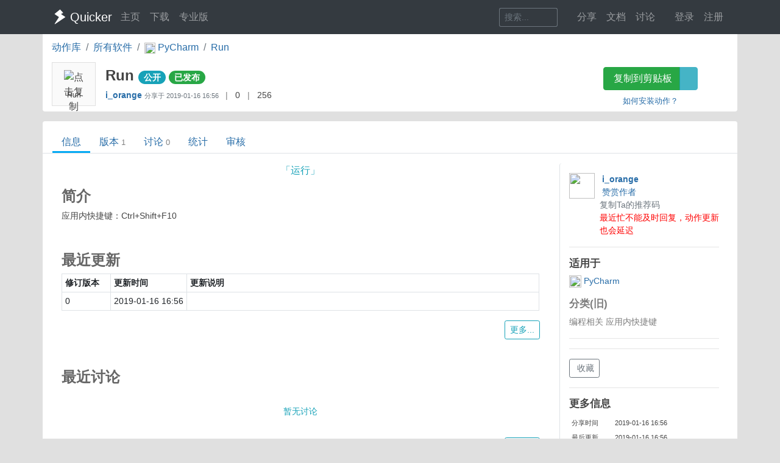

--- FILE ---
content_type: text/html; charset=utf-8
request_url: https://getquicker.net/sharedaction?code=8c6269e2-f670-4a2f-e3c0-08d67b8be77e
body_size: 8116
content:
<!DOCTYPE html>
<html lang="zh-CN" style="height: 100%">
<head>
    <meta charset="utf-8" />
    <meta name="viewport" content="width=device-width, initial-scale=1.0" />
    <title>Run - by i_orange - 动作信息 - Quicker</title>
    <!-- Meta -->
<meta http-equiv="X-UA-Compatible" content="IE=edge">
<meta name="description" content="Quicker，Windows效率工具。快速触发 + 自动化。">
<meta name="keywords" content="Windows效率工具,快捷面板,界面操作自动化,模拟按键,Quicker,鼠标手势,轮盘菜单，组合动作,热盒菜单,饼菜单,软件,轻量RPA工具" />


<link rel="stylesheet" href="https://libs.getquicker.cn/npm/bootstrap@4.6.0/dist/css/bootstrap.min.css" >
<link rel="stylesheet" href="https://libs.getquicker.cn/npm/animate.css@3.7.2/animate.min.css" >
<link rel="stylesheet" href="https://files.getquicker.net/_sitefiles/www/libs/fontawesome/5.13.0/css/all.min.css" />
<link rel="stylesheet" href="https://libs.getquicker.cn/npm/summernote@0.8.20/dist/summernote-bs4.min.css">
<link rel="stylesheet" href="https://libs.getquicker.cn/npm/lity@2.4.1/dist/lity.min.css">
<link rel="stylesheet" href="https://libs.getquicker.cn/npm/tocbot@4.27.19/dist/tocbot.css">





<link id="theme-style" rel="stylesheet" href="/assets/css/theme-4.css">
<link id="stylesheet" rel="stylesheet" href="/assets/css/site.css?v=0-88-UxgpCnmoJmnQjft3OnSg5RnHiNHfIDCfqjVLh4">
    
    
<!-- include summernote css/js -->
<style>
    .action-detail p {
        margin-bottom: 0.3em;
    }

    .reply-body p {
        margin-bottom: 0.3em;
    }

    .reply {
        font-size: 0.9rem;
        color: #666;
    }

        .reply .blockquote {
            font-size: 0.8rem;
            color: #999;
            border-left: 1px solid #E0E0E0;
            padding-left: 8px;
        }

            .reply .blockquote p {
                margin-bottom: 0.3em;
            }

            .reply .blockquote img {
                display: none;
            }

    img {
        max-width: 99% !important;
    }

    .post img {
        max-height: 400px !important;
        border: 1px solid #e0e0e0;
    }

    h5 {
        /*border-bottom: 1px solid #f5f5f5;*/
        font-size: 1.2em;
        font-weight: bolder;
        margin-bottom: 0.5em;
        margin-top: 1em;
    }

    p {
        margin-bottom: 0.3em;
    }

    .font14 {
        font-size: 14px;
    }

    .reply-quote {
        border-left: 1px solid #E0E0E0;
        padding-left: 5px;
        font-size: 0.85em;
        color: #999999;
        max-height: 100px;
        overflow: hidden;
        margin-bottom: 5px;
    }



        .reply-quote img {
            max-height: 100px;
        }

    .avatar {
        max-width: 24px;
        opacity: 1;
    }

    .thread, .post {
        border-bottom: 1px solid #e9ecef;
        padding: 0.7rem 0px;
    }

        .thread:hover {
            background-color: white;
        }

    .threadlist > .thread:last-child,
    .postlist > .post:last-child {
        border-bottom: 0px;
    }

    .main-panel {
        overflow-x: hidden;
    }

        .main-panel section {
            margin-bottom: 25px;
        }

            .main-panel section h4 {
                font-weight: bold;
                color: #666666;
            }

    a.anchor {
        display: block;
        position: relative;
        top: -200px;
        visibility: hidden;
    }
</style>

    <style>
        body {
            background-color: #E0E0E0;
        }
    </style>
    



    
        <script>
            var _hmt = _hmt || [];
            (function () {
                var hm = document.createElement("script");
                hm.src = "https://hm.baidu.com/hm.js?7bab827f502b0ce36fc1dce2b3656412";
                var s = document.getElementsByTagName("script")[0];
                s.parentNode.insertBefore(hm, s);
            })();
        </script>
    
    <link rel="apple-touch-icon" href="/quicker_square.png" />
    <link rel="shortcut icon" href="/favicon.ico" type="image/x-icon">
    <link rel="icon" type="image/png" href="/quicker_round.png">
</head>
<body class="" style="height: 100%;">


    <nav class="navbar fixed-top  navbar-expand-lg navbar-dark bg-dark ">
        <div class="container">
            <button class="navbar-toggler" type="button" data-toggle="collapse" data-target="#navbar-collapse" aria-controls="navbar-collapse" aria-expanded="false" aria-label="Toggle navigation">
                <span class="navbar-toggler-icon"></span>
            </button>

            <a class="navbar-brand align-middle d-flex align-items-center" href="/">
                <img id="logo-image" class="logo-image align-middle" src="/quicker_white.svg" alt="Logo" style="max-height: 26px">
                <span class="pl-1 mr-3">Quicker</span>
            </a>

            <div class="navbar-collapse collapse justify-content-between" id="navbar-collapse">
                <ul class="navbar-nav navbar-nav">
                    <li class="nav-item">
                        <a class="nav-link" href="/" title="打开主页">
                            <i class="fas fa-fw fa-home"></i>
                            主页
                        </a>
                    </li>
                    <li class="nav-item">
                        <a class="nav-link" title="下载Quicker软件和客户端" href="/Download">
                            <i class="fas fa-fw fa-download"></i>
                            下载
                        </a>
                    </li>
                    <li class="nav-item">
                        <a class="nav-link " href="/pricing">
                            <i class="fas fa-fw fa-shopping-cart"></i>
                            专业版
                        </a>
                    </li>
                </ul>
                <ul class="nav navbar-nav">
                    <li class="nav-item mr-4 d-flex align-items-center">
                        <form class="form-inline" method="get" action="/Search">
                            <div class="input-group input-group-sm">
                                <input type="text" name="keyword" placeholder="搜索..." title="搜索Quicker网站的内容" class="search-box form-control  border-secondary" style="border-right:0;" />
                                <div class="input-group-append">
                                    <button class="btn btn-outline-secondary" type="submit" title="搜索" style="border-left:0;">
                                        <i class="fas fa-fw fa-search"></i>
                                    </button>
                                </div>
                            </div>
                        </form>
                    </li>



                    <li class="nav-item dropdown">
                        <a class="nav-link dropbtn" title="动作库" data-toggle="tooltip" data-placement="left" href="/Share">
                            <i class="fas fa-fw fa-th-large"></i>
                            <span class="d-inline ">分享</span>
                        </a>
                        <div class="dropdown-content" aria-labelledby="navbarDropdownMenuLink">
                            <a class="dropdown-item" title="动作库首页" data-toggle="tooltip" data-placement="right" href="/Share">
                                <i class="fal fa-fw fa-th-large"></i>
                                动作库
                            </a>
                            <a class="dropdown-item" title="分享具有特定功能的程序块" data-toggle="tooltip" data-placement="right" href="/Share/SubPrograms">
                                <i class="fal fa-fw fa-cube"></i>
                                子程序
                            </a>
                            <a class="dropdown-item" title="将普通按键组合变成快捷键" data-toggle="tooltip" data-placement="right" href="/Share/PowerKeys">
                                <i class="fal fa-fw  fa-keyboard"></i>
                                扩展热键
                            </a>
                            <a class="dropdown-item" title="输入缩写字符触发操作" data-toggle="tooltip" data-placement="right" href="/Share/TextCommands">
                                <i class="fal fa-fw  fa-ad"></i>
                                文本指令
                            </a>
                            <a class="dropdown-item" title="" data-toggle="tooltip" data-placement="right" href="/Share/ActionLists">
                                <i class="fal fa-fw  fa-clipboard-list"></i>
                                动作单
                            </a>
                            <a class="dropdown-item" title="" data-toggle="tooltip" data-placement="right" href="/Exe">
                                <i class="fal fa-fw  fa-window"></i>
                                应用程序
                            </a>
                        </div>
                    </li>

                    <li class="nav-item dropdown">
                        <a class="nav-link dropbtn" title="文档" data-toggle="tooltip" data-placement="right" href="/KC">
                            <i class="fas fa-fw fa-books"></i>
                            <span class="d-inline ">文档</span>
                        </a>
                        <div class="dropdown-content" aria-labelledby="navbarDropdownMenuLink">
                            <a class="dropdown-item" title="文档中心首页" data-toggle="tooltip" data-placement="right" href="/KC">
                                <i class="fal fa-fw fa-home"></i>
                                文档中心首页
                            </a>
                            <a class="dropdown-item" title="软件的设置和使用" data-toggle="tooltip" data-placement="right" href="/KC/Manual">
                                <i class="fal fa-fw  fa-book "></i>
                                软件使用手册
                            </a>
                            <a class="dropdown-item" title="组合动作开发参考" data-toggle="tooltip" data-placement="right" href="/KC/Help">
                                <i class="fal fa-fw  fa-pencil-ruler "></i>
                                组合动作开发
                            </a>
                            <a class="dropdown-item" title="经验分享文章" data-toggle="tooltip" data-placement="right" href="/KC/Kb">
                                <i class="fal fa-fw  fa-book-open "></i>
                                知识库
                            </a>
                            <a class="dropdown-item" title="详细版本更新历史" data-toggle="tooltip" data-placement="right" href="/Help/Versions">
                                <i class="fal fa-fw  fa-history "></i>
                                版本更新
                            </a>
                            <a class="dropdown-item" title="版本更新内容归档" data-toggle="tooltip" data-placement="right" href="/KC/Versions">
                                <i class="fal fa-fw  fa-history "></i>
                                版本更新(归档)
                            </a>
                            <a class="dropdown-item" title="可能会遇到的异常情况" data-toggle="tooltip" data-placement="right" href="/Help/Errors">
                                <i class="fal fa-fw  fa-exclamation-triangle "></i>
                                异常反馈
                            </a>
                        </div>
                    </li>
                    <li class="nav-item">
                        <a class="nav-link" title="讨论区" data-toggle="tooltip" data-placement="bottom" href="/QA">
                            <i class="fas fa-fw fa-comments-alt"></i>
                            <span class="d-inline">讨论</span>
                        </a>
                    </li>
                    <li class="nav-item">
                        <a class="nav-link" title="外观设置分享" data-toggle="tooltip" data-placement="bottom" href="/Skins">
                            <i class="fas fa-fw fa-tshirt"></i>
                            <span class="d-inline d-lg-none">外观</span>
                        </a>
                    </li>
                    


    <li class="nav-item">
        <a class="nav-link" data-toggle="tooltip" data-placement="bottom" href="/Identity/Account/Login">
            <i class="fas fa-sign-in"></i> 登录
        </a>
    </li>
    <li class="nav-item"><a class="nav-link" href="/Identity/Account/Register">注册</a></li>



                </ul><!--//nav-->

            </div><!--//navabr-collapse-->
        </div>
    </nav>



    <div class="body-wrapper" style="position: relative">
        

<div class="container bg-white pb-2  rounded-bottom">
    <nav aria-label="breadcrumb">
        <ol class="breadcrumb bg-white  pl-0 mb-0">
            <li class="breadcrumb-item"><a href="/Share">动作库</a></li>
            <li class="breadcrumb-item"><a href="/Exe">所有软件</a></li>
            <li class="breadcrumb-item">
                <a href="/Exe/123/Actions">
                    <img src="https://files.getquicker.net/_icons/516870CB81D814AF35705143B76C18C3AAAD6E3F.png" style="width: 18px; height: 18px; vertical-align:middle" />
                    <span>
                        PyCharm
                    </span>
                </a>
            </li>


            <li class="breadcrumb-item active" aria-current="page">
                <a href="/Sharedaction?code=8c6269e2-f670-4a2f-e3c0-08d67b8be77e">
                    Run
                </a>
            </li>
        </ol>
    </nav>

    <div class="row">
    <div class="col-12 col-md-9 d-flex">
        <div class="action-item align-middle" sharedAction="8c6269e2-f670-4a2f-e3c0-08d67b8be77e" title="点击复制">
                    <img class="action-icon" src="https://files.getquicker.net/_icons/F19B7BC8029A8B6BBE95B902D32E8D6CEFE87B53.png" style="height: 32px;width:32px;cursor: pointer" title="点击复制" sharedAction="8c6269e2-f670-4a2f-e3c0-08d67b8be77e" />

            <div class="action-title" title="运行">Run</div>
        </div>
        <div class="pl-3 pt-0 flex-grow-1">
            <h4 class="align-middle font-weight-bold mt-2">
                Run
                <small>
                        <span class="badge badge-pill badge-info">公开</span>


                   


                        <a class="badge badge-pill badge-success" title="审核状态：已通过审核并在动作库中列出" href="/Share/Actions/ReviewRecords?code=8c6269e2-f670-4a2f-e3c0-08d67b8be77e">已发布</a>
                   
                </small>

            </h4>

            <div class="font14">
                <span class=""  data-toggle="tooltip">

                    <strong title="分享人">
                            <a class="user-link user-pro" href="/User/97/i_orange">
        i_orange
       
       
       
    </a>

                    </strong>
                        <span class="small text-secondary">
                            分享于 <span title="2019/1/16 16:56:20">2019-01-16 16:56</span>
                        </span>


                </span>

                <span class="text-black-50 ml-2 mr-2">|</span>
                <span title="查看点赞数量。<br/>请在网页右边为Ta点赞加油~" data-html="true"  data-toggle="tooltip">
                    <i class="fas fa-thumbs-up text-secondary fa-fw"></i>
                    0
                </span>
                
                
                <span class="text-black-50 ml-2 mr-2">|</span>
                <span title="安装数量，每日更新" data-toggle="tooltip">
                    <i class="fas fa-user text-secondary fa-fw"></i>
                    256
                </span>
            </div>
            <div class="pt-2 text-secondary">
            </div>
        </div>
    </div>
    <div class="col-12 col-md-3 text-center">
        <div class="">
            <div class="btn-group  mb-2 mt-2">
                <button id="btnCopyToClipboard" class="btn btn-success" sharedAction="8c6269e2-f670-4a2f-e3c0-08d67b8be77e" data-toggle="tooltip" data-placement="bottom" title="将动作网址复制到剪贴板。然后请在面板窗口的空白按钮上右键粘贴分享的动作。">
                    <i class="fas fa-copy mr-1"></i>
                    复制到剪贴板
                </button>
                <a href="quicker:previewaction:8c6269e2-f670-4a2f-e3c0-08d67b8be77e" title="预览动作定义。" class="btn btn-info" style="opacity: 0.8" data-toggle="tooltip" data-placement="bottom">
                    <i class="fal fa-search-plus  mr-1"></i>
                </a>
            </div>
            <small class="d-block">
                <a href="https://getquicker.net/kc/manual/doc/install-action" target="_blank">如何安装动作？</a>
            </small>
        </div>
    </div>
</div>
</div>
<div class="mt-3  container bg-white rounded-top" style="min-height: 75vh; position: relative; padding-top: 1px">
    



<div class="line-nav-tabs mt-3 mb-3 justify-content-start border-bottom pl-3" style="margin-left: -15px; margin-right: -15px;">
        <div class="nav-item">
            <a class="nav-link active" href="/Sharedaction?code=8c6269e2-f670-4a2f-e3c0-08d67b8be77e">信息</a>
        </div>
        <div class="nav-item">
            <a class="nav-link " href="/Share/Actions/Versions?code=8c6269e2-f670-4a2f-e3c0-08d67b8be77e">版本<span class='text-black-50 ml-1 small'>1</span></a>
        </div>
        <div class="nav-item">
            <a class="nav-link " href="/Share/Actions/Topics?code=8c6269e2-f670-4a2f-e3c0-08d67b8be77e">讨论<span class='text-black-50 ml-1 small'>0</span></a>
        </div>
        <div class="nav-item">
            <a class="nav-link " href="/Share/Actions/Stat?code=8c6269e2-f670-4a2f-e3c0-08d67b8be77e">统计</a>
        </div>
        <div class="nav-item">
            <a class="nav-link " href="/Share/Actions/ReviewRecords?code=8c6269e2-f670-4a2f-e3c0-08d67b8be77e">审核</a>
        </div>
</div>


    
<div class="container pb-3 mt-3">
    <div class="row align-content-between font14 ">

        <div class="col-12 col-md-3  order-md-last  bg-white rounded pb-4 pt-3 border-left">




            <div class="d-flex align-middle">
    <div class="mr-2 flex-shrink-0">
        

    <img src="https://files.getquicker.net/_userFiles/97/avata_20220413080727.jpg" style="width: 3em; height: 3em ; " class="avatar no-lity" />

    </div>
    <div class="flex-grow-1">
        <div class="font-weight-bold ml-1" title="作者">
                <a class="user-link user-pro" href="/User/97/i_orange">
        i_orange
       
       
       
    </a>

        </div>
        
        
       

            <div>
                <a data-lity data-lity-desc="赞赏作者" href="/DonateAuthor?serial=97&amp;nickname=i_orange">
                    <i class="text-warning fa-fw fas fa-badge-dollar mr-1"></i>赞赏作者
                </a>
            </div>
        
            <a data-toggle="tooltip" data-placement="bottom" data-copy="97-8330" title="如果TA的动作帮助了你，可以在首次购买专业版时使用TA的推荐码，双方都可获赠90天专业版时长。（点击复制）" class="font14 mr-4 text-secondary cursor-pointer">
                <i class="fal fa-copy fa-fw" ></i> 复制Ta的推荐码
            </a>
        
            <div class="public-msg">
                <i class="fas fa-comment fa-fw"></i>
                <span>最近忙不能及时回复，动作更新也会延迟</span>
            </div>

    </div>
</div>



<hr />
<h5>适用于</h5>
<div>
    <a href="/Exe/123/Actions">
        <img src="https://files.getquicker.net/_icons/516870CB81D814AF35705143B76C18C3AAAD6E3F.png" style="width: 20px; height: 20px" />
        PyCharm
    </a>
    
     
    

    

</div>

<div style="opacity:0.7">
<h5>分类(旧)</h5>
        <span class="">
            <i class="fas fa-code"></i>
            编程相关
        </span>
        <span class="">
            <i class="fas fa-keyboard"></i>
            应用内快捷键
        </span>
</div>





<hr />
<div>


    <div>
    </div>


</div>




<hr />
<div>
    <div>
        <a id="lnkAddToActionList1" class="btn btn-sm btn-outline-secondary" data-lity data-lity-desc="收藏到动作单" href="/Share/ActionLists/AddToList?actionid=8c6269e2-f670-4a2f-e3c0-08d67b8be77e">
            <i class="fas fa-plus mr-1"></i> 收藏
        </a>
    </div>

</div>






<hr />
<h5>更多信息</h5>
<table class="table-sm small">

    <tr>
        <td>分享时间</td>
        <td>2019-01-16 16:56</td>
    </tr>
    <tr>
        <td>最后更新</td>
        <td>2019-01-16 16:56</td>
    </tr>
    <tr>
        <td>修订版本</td>
        <td>0</td>
    </tr>
    <tr>
        <td>用户许可</td>
        <td>-未设置-</td>
    </tr>
    <tr>
        <td>Quicker版本</td>
        <td>0.8.1</td>
    </tr>
    <tr>
        <td>动作大小</td>
        <td>17 B</td>
    </tr>
</table>



<hr />
<div class="">
    <div>
        <div>
            分享到
        </div>
        <div class="text-center">
            <a href="https://service.weibo.com/share/share.php?url=https%3A%2F%2Fgetquicker.net%2Fsharedaction%3Fcode%3D8c6269e2-f670-4a2f-e3c0-08d67b8be77e&amp;title=%23Quicker%E5%8A%A8%E4%BD%9C%23Run--%E8%BF%90%E8%A1%8C%20%E4%BD%9C%E8%80%85%3Ai_orange" title="分享到微博" target="_blank">
                <i class="fab fa-weibo fa-fw" style="font-size: 1.2em"></i>
            </a>

            <a href="javascript:return false;" id="btnWeixin" title="微信扫一扫" target="_blank">
                <i class="fab fa-weixin fa-fw" style="font-size: 1.2em"></i>
            </a>
            <a href="https://sns.qzone.qq.com/cgi-bin/qzshare/cgi_qzshare_onekey?url=https%3A%2F%2Fgetquicker.net%2Fsharedaction%3Fcode%3D8c6269e2-f670-4a2f-e3c0-08d67b8be77e&amp;sharesource=qzone&amp;title=%23Quicker%E5%8A%A8%E4%BD%9C%23Run&amp;pics=&amp;summary=%E8%BF%90%E8%A1%8C" title="分享到QQ空间" target="_blank">
                <i class="fab fa-qq fa-fw" style="font-size: 1.2em"></i>
            </a>
        </div>

    </div>

</div>

<hr class="mt-4" />
<div>
    <div class="text-center">
        <button title="举报恶意/危险动作" class="btn btn-light btn-sm" id="btnReport">
            <i class="fas fa-shield-alt text-danger mr-1"></i>举报恶意/危险动作
        </button>
    </div>
</div>




        </div>


        <div class="col-12 col-md-9 order-md-first pl-0 pr-0 pr-md-3 mt-3 mt-md-0">

            <div class="bg-white mt-0  pl-3  rounded pb-3 pr-3 main-panel" data-info="动作信息">


                    <div class="font16 text-info text-center mb-3" title="动作说明">「运行」</div>
                <section>

                    <div class="d-flex justify-content-between">
                        <h4>简介</h4>

                    </div>



                        <p>应用内快捷键：Ctrl+Shift+F10</p>


                </section>

                <section>
                    <h4 class="mt-5" id="action_changelog">最近更新</h4>

                    <table class="table table-bordered table-sm">
                        <tr>
                            <th style="width: 80px">
                                修订版本
                            </th>
                            <th style="width: 120px">
                                更新时间
                            </th>

                            <th>
                                更新说明
                            </th>
                        </tr>
                            <tr>
                                <td class="font14">
                                    0
                                </td>
                                <td class="font14 text-nowrap">
                                    <span title="20190116 16:56:20">
                                        2019-01-16 16:56
                                    </span>
                                </td>


                                <td class="font12">
                                    
                                </td>
                            </tr>
                    </table>
                    <div class="text-right">
                        <a class=" btn btn-sm btn-outline-info" title="查看更多更新历史" href="/Share/Actions/Versions?code=8c6269e2-f670-4a2f-e3c0-08d67b8be77e">
                            更多...
                        </a>
                    </div>
                </section>

                <section>
                    <h4 class="mt-5" id="action_changelog">最近讨论</h4>
                    <div class="">
                        
 


<div class="question-list">
    
        <div class="text-center text-info p-4">
            暂无讨论
        </div>
   
</div>


                    </div>

                    <div class="text-right">
                        <a class="mt-2 btn btn-sm btn-outline-info" title="查看更多讨论话题" href="/Share/Actions/Topics?code=8c6269e2-f670-4a2f-e3c0-08d67b8be77e">
                            更多...
                        </a>
                    </div>
                </section>


            </div>


        </div>

    </div>

</div>





</div>



    </div>

    <!-- ******FOOTER****** -->

<div class="footer">
    <div class="container ">
        <div class="row font14">
            <dl class="col-12 col-md-2">
                <dt class="mb-3">产品</dt>
                <dd><a href="/">主页</a></dd>
                <dd><a href="/Download">下载</a></dd>
                <dd><a href="/pricing">专业版</a></dd>
            </dl>
            <dl class="col-12 col-md-2">
                <dt class="mb-3">文档</dt>
                <dd><a href="/KC/Manual">使用文档</a></dd>
                <dd><a href="/KC/Help">组合动作开发</a></dd>
                <dd><a href="/KC/Kb">知识库</a></dd>
                <dd><a href="/KC/Versions">版本历史</a></dd>
                <dd><a href="https://www.yuque.com/gpzy/quicker" title="网友 @瓜皮之牙 的分享内容">瓜皮学堂 <i class="fal fa-external-link"></i></a></dd>
            </dl>
            <dl class="col-12 col-md-2">
                <dt class="mb-3">分享</dt>
                <dd><a href="/Share">动作库</a></dd>
                <dd><a href="/Share/SubPrograms">子程序</a></dd>
                <dd><a href="/Skins">外观</a></dd>
            </dl>

            <dl class="col-12 col-md-2">
                <dt class="mb-3">交流</dt>
                <dd><a href="/QA">问答讨论区</a></dd>
                <dd><a href="https://github.com/cuiliang/quicker/issues">Github Issues</a></dd>
                <dd><a href="https://getquicker.net/KC/Kb/Article/904" target="_blank" title="QQ群"><i class="fab fa-qq"></i> QQ群</a></dd>
                <dd></dd>
            </dl>
            <dl class="col-12 col-md-2">
                <dt class="mb-3">关注</dt>
                <dd><a href="https://weibo.com/cuiliang123" target="_blank" title="cuiliangbj的微博"> <i class="fab fa-weibo mr-1"></i>CL的微博</a></dd>
                <dd class="mt-1">
                    <a href="/assets/quicker/WeiXin2022.jpg" class="font12" data-lity="/assets/quicker/WeiXin2022.jpg">微信订阅号</a>
                    <br/>
                    <img src="/assets/quicker/WeiXin2022.jpg" class="mt-1" style="width: 80px" title="微信订阅号"/>
                </dd>
               
            </dl>
            <dl class="col-12 col-md-2">
                <dt class="mb-3">条款</dt>
                <dd><a href="/Privacy">隐私政策</a></dd>
                <dd><a class="cursor-pointer" id="reportPage">
                    <i class="fas fa-shield-alt fa-fw mr-1"></i>报告不良信息
                </a></dd>
            </dl>
        </div>
        <div class="row">
            <div class="col text-center text-secondary">
                <span>Copyright &copy; 北京立迩合讯科技有限公司</span>  •  <a href="https://beian.miit.gov.cn" class="text-secondary">京ICP备09022189号-8</a>
                •  <a href="http://www.beian.gov.cn/portal/registerSystemInfo?recordcode=11010502053266" class="text-secondary" target="_blank"><img src="https://www.beian.gov.cn/img/ghs.png" style="width:16;height:16;vertical-align: text-top;" class="mr-1" />京公网安备 11010502053266号</a>
            </div>
        </div>
    </div>

</div><!--//footer-->

    <div class="alert alert-success alert-dismissible fade text-center shadow " role="alert" id="copySuccessAlert" style="display: none; position: fixed; top: 270px; left: 50%; transform: translate(-50%, 0); width: 70%; max-width: 600px;z-index: 100  ">
        已复制到剪贴板，请在Quicker面板的空白按钮上点右键粘贴。
    </div>

    <div class="alert alert-success alert-dismissible fade text-center shadow " role="alert" id="commonCopySuccessAlert" style="display: none; position: fixed; top: 270px; left: 50%; transform: translate(-50%, 0); width: 70%; max-width: 600px;z-index: 100 ">
        已复制到剪贴板。
    </div>


    

    <!-- Javascript -->

<script src="https://libs.getquicker.cn/npm/jquery@3.4.1/dist/jquery.min.js"></script>
<script src="https://libs.getquicker.cn/npm/popper.js@1.16.1/dist/umd/popper.min.js"></script>
<script src="https://libs.getquicker.cn/npm/bootstrap@4.6.0/dist/js/bootstrap.min.js"></script>
<script src="https://libs.getquicker.cn/npm/ismobilejs@1.1.1/dist/isMobile.min.js"></script>
<script src="https://libs.getquicker.cn/npm/jquery.easing@1.4.1/jquery.easing.min.js"></script>

<script type="text/javascript" src="https://libs.getquicker.cn/npm/jquery-inview@1.1.2/jquery.inview.min.js"></script>
<script type="text/javascript" src="https://libs.getquicker.cn/npm/jquery.scrollto@2.1.3/jquery.scrollTo.min.js"></script>
<script src="https://libs.getquicker.cn/npm/summernote@0.8.20/dist/summernote-bs4.min.js"></script>
<script src="https://libs.getquicker.cn/npm/summernote@0.8.20/dist/lang/summernote-zh-CN.js"></script>
<script src="https://libs.getquicker.cn/npm/lity@2.4.1/dist/lity.min.js"></script>
<script src="https://libs.getquicker.cn/npm/axios@0.19.2/dist/axios.min.js"></script>
<script src="https://libs.getquicker.cn/npm/tocbot@4.27.19/dist/tocbot.min.js"></script>
<script src="https://libs.getquicker.cn/npm/vue@2.6.14/dist/vue.min.js"></script>





    <script>
    var g_isUserLoggedIn = false;
    </script>
    
    <script src="/js/site.js?v=MG6vKbh3GvT5fmFitu4KSstenwPbECFmVtMXkMIKdV8"></script>
    
    
<script>
    var isLoggedIn = false;
    var actionId = '8c6269e2-f670-4a2f-e3c0-08d67b8be77e';


    $('#btnWeixin').popover({
        content:
            "<img src='/service/qrcode?code=https%3A%2F%2Fgetquicker.net%2Fsharedaction%3Fcode%3D8c6269e2-f670-4a2f-e3c0-08d67b8be77e&pixelsPerModule=2' />",
        html: true,
        placement: 'bottom',
        title: '微信扫一扫',
        trigger: 'hover'
    });

    $('#btnReport').click(function() {

        if (!isLoggedIn) {
            alert('请先登录。');
            window.location = '/identity/account/login?ReturnUrl=' +
                encodeURIComponent(window.location.pathname + window.location.search);
        } else {
            showFrameModal("举报动作", '/report?type=SharedAction&id=' + actionId + '&url=' + encodeURIComponent(window.location));
        }
    });
</script>


            <script>
                changeFavicon('https://deskpad.oss-cn-shanghai.aliyuncs.com/_icons/F19B7BC8029A8B6BBE95B902D32E8D6CEFE87B53.png');
            </script>


    <div class="modal fade " tabindex="-1" role="dialog" aria-labelledby="myExtraLargeModalLabel" aria-hidden="true" id="modalWindow">
        <div class="modal-dialog modal-xl">
            <div class="modal-content">
                <iframe style="max-height: 80vw; min-height: 60vh; width: 100%;" id="modalIFrame" onload="resizeIframe && resizeIframe(this)"></iframe>
            </div>
        </div>
    </div>

</body>
</html>


--- FILE ---
content_type: text/css
request_url: https://getquicker.net/assets/css/site.css?v=0-88-UxgpCnmoJmnQjft3OnSg5RnHiNHfIDCfqjVLh4
body_size: 3865
content:
body{padding-top:54px}iframe{border:1px solid #a0a0a0}.body-wrapper{min-height:75vh}.notransition{-webkit-transition:none !important;-moz-transition:none !important;-o-transition:none !important;transition:none !important}.file-icon{max-height:32px;max-width:32px}.action-item{border:1px solid #e0e0e0;background-color:#fafafa;padding:1px;height:72px;width:72px;display:flex;flex-direction:column;flex-wrap:nowrap;justify-content:center;text-align:center;align-items:center}.action-item.empty{background-color:#f0f0f0}.action-item[sharedAction]{cursor:pointer}.action-item[sharedAction]:hover{background-color:#f0f0f0}.action-icon{height:36px;width:36px}.action-title{width:100%;height:15px;font-size:12px !important;overflow:hidden;white-space:nowrap}.page-header{background-color:#f0f0f0;padding-top:35px;padding-bottom:30px}.main{min-height:650px}.btn-group-xs>.btn,.btn-xs{padding:.4em .5em;font-size:.875em;line-height:.5;border-radius:.2em}.article-title{font-size:36px;font-family:Chinese Quote,-apple-system,BlinkMacSystemFont,Segoe UI,Roboto,PingFang SC,Hiragino Sans GB,Microsoft YaHei,Helvetica Neue,Helvetica,Arial,sans-serif;line-height:1.389;font-weight:700;color:#262626;margin-bottom:.9em}.article-content{font-size:15px;line-height:24px;font-family:"Tahoma For Number","Chinese Quote",-apple-system,BlinkMacSystemFont,"Segoe UI",Roboto,"PingFang SC","Hiragino Sans GB","Microsoft YaHei","Helvetica Neue",Helvetica,Arial,sans-serif;color:#262626;letter-spacing:.7px;word-spacing:1px;word-break:break-all;overflow:hidden}.article-content p{margin-bottom:10px;margin-top:10px}.article-content h1{font-size:28px;line-height:36px;font-weight:700;padding-bottom:7px;padding-top:7px;margin:15px 0 0 0}.article-content h2{font-size:24px;line-height:32px;font-weight:700;padding-bottom:7px;padding-top:7px;margin:10px 0 0 0}.article-content h3{font-size:20px;line-height:28px;font-weight:700;padding-bottom:7px;padding-top:7px;margin:10px 0 0 0}.article-content h4{font-size:16px;line-height:24px;font-weight:700;padding-bottom:7px;padding-top:7px;margin:8px 0 0 0}.article-content img{max-width:90% !important;height:auto}.article-content table{border-collapse:collapse;border:0;max-width:100%}.article-content table td{border:1px solid #e0e0e0;padding:2px;border-collapse:collapse}.article-content table.ne-table{border-collapse:collapse;border:0}.article-content table.ne-table td{border:1px solid #e0e0e0;padding:2px;border-collapse:collapse}.article-content .ne-ul[ne-level="1"],.article-content ne-ol[ne-level="1"]{margin-left:2em}.article-content .ne-ul{margin-bottom:.2em}.article-content .ne-image{margin:8px 0 8px 0}.lake-content .ne-code{font-size:inherit;background-color:rgba(0,0,0,.06);padding:0 2px;border:1px solid rgba(0,0,0,.08);border-radius:2px 2px;line-height:1.2;overflow-wrap:break-word;text-indent:0;color:#000;tab-size:2;font-size:1em}.lake-content .ne-quote{margin:5px 0;padding-left:1em;margin-left:0;border-left:3px solid #eee;opacity:.7}.lake-content .ne-table{table-layout:fixed;border-collapse:collapse;border:1px solid #d9d9d9;margin:18px 0 16px 0}.lake-content .ne-table tr{border:1px solid #d9d9d9;height:33px}.lake-content .ne-table td{border:1px solid #d9d9d9;vertical-align:top;padding:4px 8px}.lake-content .ne-table.no-border{border:none}.lake-content .ne-table.no-border tr{border:none}.lake-content .ne-table.no-border td{border:none}.lake-content .ne-p{margin:0;padding:0;min-height:24px}.lake-content .ne-alert{display:block;margin:4px 0;padding:10px;border-radius:4px;color:#262626;border:1px solid #abd2da;background-color:#e8f7ff}.lake-content .ne-alert[data-type=info]{border:1px solid #abd2da;background-color:#e8f7ff}.lake-content .ne-alert[data-type=warning]{border:1px solid #e0d1b1;background-color:#fffbe6}.lake-content .ne-alert[data-type=success]{border:1px solid #c2d2b5;background-color:#edf9e8}.lake-content .ne-alert[data-type=danger]{border:1px solid #deb8be;background-color:#fff3f3}.lake-content .ne-alert[data-type=tips]{border:1px solid #c3c3c3;background-color:#fff6b6}.lake-content .ne-link{color:#096dd9}.lake-content .ne-link .ne-text{color:#096dd9 !important}.lake-content .ne-card-file{word-wrap:break-word;color:#096dd9;touch-action:manipulation;text-decoration:none;outline:none;cursor:pointer}.lake-content .ne-card-file[data-type=info]{border:1px solid #abd2da;background-color:#e8f7ff}.lake-content .ne-card-file[data-type=warning]{border:1px solid #e0d1b1;background-color:#fffbe6}.lake-content .ne-card-file[data-type=success]{border:1px solid #c2d2b5;background-color:#edf9e8}.lake-content .ne-card-file[data-type=danger]{border:1px solid #deb8be;background-color:#fff3f3}.lake-content .ne-card-file[data-type=tips]{border:1px solid #c3c3c3;background-color:#fff6b6}.lake-content .ne-ul{margin:0;padding-left:23px}.lake-content .ne-ol{margin:0;padding-left:23px}.lake-content .ne-tl{margin:0;padding-left:23px;list-style:none;padding-left:0}.lake-content .ne-ul[ne-level="1"]{margin-left:2em;list-style:circle}.lake-content .ne-ol[ne-level="1"]{margin-left:2em;list-style:lower-alpha}.lake-content .ne-tl[ne-level="1"]{margin-left:2em}.lake-content .ne-ul[ne-level="2"]{margin-left:4em;list-style:square}.lake-content .ne-ol[ne-level="2"]{margin-left:4em;list-style:lower-roman}.lake-content .ne-tl[ne-level="2"]{margin-left:4em}.lake-content .ne-ul[ne-level="3"]{margin-left:6em}.lake-content .ne-ol[ne-level="3"]{margin-left:6em}.lake-content .ne-tl[ne-level="3"]{margin-left:6em}.lake-content .ne-ul[ne-level="4"]{margin-left:8em;list-style:circle}.lake-content .ne-ol[ne-level="4"]{margin-left:8em;list-style:lower-alpha}.lake-content .ne-tl[ne-level="4"]{margin-left:8em}.lake-content .ne-ul[ne-level="5"]{margin-left:10em;list-style:square}.lake-content .ne-ol[ne-level="5"]{margin-left:10em;list-style:lower-roman}.lake-content .ne-tl[ne-level="5"]{margin-left:10em}.lake-content .ne-ul[ne-level="6"]{margin-left:12em}.lake-content .ne-ol[ne-level="6"]{margin-left:12em}.lake-content .ne-tl[ne-level="6"]{margin-left:12em}.lake-content .ne-ul[ne-level="7"]{margin-left:14em;list-style:circle}.lake-content .ne-ol[ne-level="7"]{margin-left:14em;list-style:lower-alpha}.lake-content .ne-tl[ne-level="7"]{margin-left:14em}.lake-content .ne-ul[ne-level="8"]{margin-left:16em;list-style:square}.lake-content .ne-ol[ne-level="8"]{margin-left:16em;list-style:lower-roman}.lake-content .ne-tl[ne-level="8"]{margin-left:16em}.lake-content .ne-list-wrap{margin:0;padding-left:23px}.lake-content .ne-list-wrap [ne-level="1"]{margin-left:0}.lake-content .ne-list-wrap [ne-level="2"]{margin-left:0}.lake-content .ne-list-wrap [ne-level="3"]{margin-left:0}.lake-content .ne-list-wrap [ne-level="4"]{margin-left:0}.lake-content .ne-list-wrap [ne-level="5"]{margin-left:0}.lake-content .ne-list-wrap [ne-level="6"]{margin-left:0}.lake-content .ne-list-wrap [ne-level="7"]{margin-left:0}.lake-content .ne-list-wrap [ne-level="8"]{margin-left:0}.lake-content .ne-label{margin:0 1px;border-radius:4px;padding:0 3px;border:2px solid #fff}.lake-content .ne-label[data-color="0"]{color:#820014;background:#ffe8e6}.lake-content .ne-label[data-color="1"]{color:#614700;background:#fff8bd}.lake-content .ne-label[data-color="2"]{color:#135200;background:#e4f7d2}.lake-content .ne-label[data-color="3"]{color:#595959;background:#e9e9e9}.lake-content .ne-label[data-color="4"]{color:#003a8c;background:#d4eefc}.lake-content .ne-label[data-color="5"]{color:#061178;background:#dee8fc}.lake-content .ne-codeblock{color:#595959;margin:0;padding:5px 8px;border:1px solid #e8e8e8;border-radius:4px;background:#fbfbfb}.lake-content .ne-hr{margin:18px 0;background-color:#e8e8e8;border:1px solid rgba(0,0,0,0)}.lake-content .ne-text-diagram pre{border:1px solid #e8e8e8;border-radius:2px;background:#fbfbfb;padding:16px;font-size:13px;color:#595959}.lake-content .ne-mark{background-color:#ff0 !important;padding:0;margin:0 1px}.lake-content .ne-mark .ne-text{color:inherit !important;background:none !important}.lake-table{position:relative;table-layout:fixed;border-collapse:collapse;border-spacing:0;word-wrap:break-word;word-break:normal;margin:0;font-weight:400;box-sizing:border-box;border:1px solid #d9d9d9;cursor:default;width:96%}.lake-table tbody,.lake-table tr,.lake-table th,.lake-table td{margin:0;font-weight:400;box-sizing:border-box}.lake-table tr{height:33px}.lake-table tr th,.lake-table tr td{min-width:90px;font-size:14px;white-space:normal;word-wrap:break-word;border:1px solid #d9d9d9;vertical-align:top;padding:4px 8px;cursor:default}img.avatar{border-radius:50%}img.avatar.avatar-32{width:32px;height:32px;border-radius:50%}.sticky-offset-80{top:80px}.js-toc{max-height:70vh;overflow-y:auto}.toc-list{font-size:13px}.toc-list .slug{color:#a0a0a0;font-size:.85em}.toc-list .dots{border-bottom:1px dotted #f5f5f5}.toc-list .toc-level-1{margin-left:0;font-weight:700}.toc-list .toc-level-2{margin-left:2em}.toc-list .toc-level-3{margin-left:4em;opacity:.9}.toc-list .toc-level-4{margin-left:6em;opacity:.75}.toc-list .toc-level-5{margin-left:8em;opacity:.7}.toc-list .toc-item a{color:#333}.toc-list .toc-item:hover{background-color:#f9f9f9}.toc-list .toc-list-item{margin-bottom:3px}.article-toc .toc-list{font-size:12px}.article-toc .toc-list .toc-list-item{margin-bottom:4px}.article-toc .toc-list .toc-list-item a{text-overflow:ellipsis;display:block;overflow:hidden;white-space:nowrap}.toc-nav{font-size:12px;width:200px}.toc-nav a{color:#333;padding:3px;display:block}.toc-nav .toc-child-items{padding-left:1em}.toc-nav .toc-node{padding-left:0px;padding-right:10px;position:relative}.toc-nav .toc-node .icon{position:absolute;top:1px;left:-10px;cursor:pointer;color:#909090;font-family:"Segoe UI Symbol",PMingLiU,SimSun,arial,sans-serif;font-size:.85em}.toc-nav .toc-node a{display:block;overflow:hidden;white-space:nowrap}.toc-nav .active a{color:#16ba0e;font-weight:bold}.toc-nav .collapsed .toc-child-items{display:none}.toc-nav .icon-expand,.toc-nav .icon-collapsed{display:none}.toc-nav .haschild.expanded>.toc-node>.icon>.icon-expand{display:block}.toc-nav .haschild.collapsed>.toc-node>.icon>.icon-collapsed{display:block}.min-height-650{min-height:650px}.article-tag-item{display:inline-block;margin-right:5px;padding:3px 5px;font-size:12px;color:#333;border-radius:3px;background-color:#f5f5f5}.comments-wrapper{font-size:14px}.comments-wrapper .new-comment-wrapper{border-top:1px solid #d9d9d9;padding:10px;background-color:#fff}.question-list .question-item{padding:7px 0;border-bottom:1px solid #f0f0f0}.question-list .question-item.keeptop{background-color:#fafafa}.question-list .question-item .question-title{font-size:15px}.question-list .question-item.new .question-title{font-weight:bold}.question-list .question-item:first-child{border-top:1px solid #f0f0f0}.vote-block{font-size:14px;border:1px solid #f0f0f0;border-radius:3px;color:#a0a0a0;width:44px;text-align:center}.vote-block a.up-vote{cursor:pointer}.vote-block a.down-vote:hover{cursor:pointer;color:#ff4f09}.vote-block.me-up{border-color:#00a000}.vote-block.me-down{border-color:red}pre{background-color:#fbfbfb;padding:5px}blockquote{border-left:3px solid #d9d9d9;padding-left:1em}.answer-content{font-size:14px}.answer-content.right-answer{background-color:#e0ffe0;padding:10px}.answer-content h1{font-size:24px;font-weight:500}.answer-content h2{font-size:20px;font-weight:500}.answer-content h3{font-size:16px;font-weight:500}.answer-content p{font-size:14px;margin-bottom:.5em}.answer-content blockquote{font-size:14px}.answer-content img{max-width:90%;border:2px solid #d9d9d9}.comment-list{border-top:1px solid #c6f5ff}.comment-list img{max-width:95%}.comment-list .comment-item{border-bottom:1px solid #f8f8f8}.comment-list .comment-item p{margin-bottom:0 !important}.comment-list .comment-item .comment-content>p:first-child{display:inline;margin:0}.cursor-pointer{cursor:pointer}.hover-button{opacity:.25}.hover-button:hover{opacity:1}.app-modal-footer{position:fixed;bottom:0px;height:auto;padding:10px;background-color:#f0f0f0;width:100%;left:0;text-align:center}.hover-show{visibility:hidden}.hover-show-block{display:none}.hover-container:hover .hover-show{visibility:visible}.hover-container:hover .hover-show-block{display:block}a.up-vote.active,a.up-vote.active i{color:#00a000}a.down-vote.active,.down-vote.active i{color:red}.notification-list .notification-item{border-bottom:1px solid #f0f0f0;padding-top:.5em;padding-bottom:.5em}.notification-list .notification-item .notification-info{color:#a0a0a0;font-size:14px}.notification-list .notification-item .contification-content{font-size:12px}.notification-list .notification-item .contification-content p{margin:0}.highlight{color:red !important}.search-box.form-control{-webkit-transition:width .4s ease-in-out;transition:width .4s ease-in-out;width:80px;background-color:rgba(0,0,0,0);color:#a0a0a0}.search-box.form-control:focus{width:200px;max-width:99%;background-color:#fff;color:#333}.result-list .result-item{padding-top:10px;padding-bottom:10px;border-top:1px solid #f0f0f0}.result-list .result-item .result-title{margin-bottom:5px}.result-list .result-item .result-title .object-type{color:#a0a0a0;font-size:12px}.nav-filter-item:hover{background-color:#f0f0f0}.nav-filter-item.active{font-weight:bold}.nav-filter-item.active a{color:red}.text-light-gray{color:#a0a0a0}.text-lightter-gray{color:silver}.recent{color:#fa891b !important}.footer a{color:#909090}.footer a:hover{color:#f0f0f0}.footer dd{margin-bottom:0}.user-content{word-break:break-all}.user-content img{max-width:90%;max-height:700px}.user-content pre,.user-content code{word-break:break-all;white-space:pre-wrap}.user-content hr{border-color:#fafafa;opacity:.5}.agree_btn{background-color:#eaf3ff;color:#3385fa}.agree_btn:hover{background-color:#e1edfe}.agree_btn.active{background-color:#3485fa;color:#fff}a.preview-btn{color:#99d5ee}a.preview-btn:active{color:#99d5ee}a.preview-btn:hover{color:#32a9cd}.lity{background-color:rgba(0,0,0,.6)}.font16{font-size:16px}.font14{font-size:14px}.font12{font-size:12px}.font11{font-size:11px}.font10{font-size:10px}.font9{font-size:9px}.note-text{color:silver}.break-all,.break-all *{word-break:break-all}.dropdown{position:relative;display:inline-block}.dropdown:hover .dropdown-content{display:block}.dropdown .dropdown-content{display:none;position:absolute;background-color:#f1f1f1;min-width:160px;box-shadow:0px 8px 16px 0px rgba(0,0,0,.2);z-index:1}.dropdown .dropdown-content a{color:#000;padding:12px 16px;text-decoration:none;display:block}.dropdown .dropdown-content a:hover{background-color:#ddd}a.node-link{display:inline-block;margin-left:.15em;margin-right:.15em;text-decoration:underline}.size-circle{height:18px;width:18px;border-radius:50%;display:flex;justify-content:center;align-items:center;opacity:.5;cursor:pointer}.size-circle .inner-circle{background-color:#20bb20;border-radius:50%}.size-circle:hover{opacity:1}.line-nav-tabs{display:flex;flex-direction:row}.line-nav-tabs .nav-item .nav-link{padding:5px 15px 3px 15px;border-bottom:3px solid rgba(0,0,0,0)}.line-nav-tabs .nav-item .nav-link.active{border-bottom-color:#03a9f4}.quote{display:block;max-height:100px;overflow:hidden;border-left:2px solid silver;padding-left:10px;margin-left:10px;padding-top:5px;padding-bottom:5px;opacity:.7}.quote p{margin-bottom:.2em}img.img-667{zoom:.667}img.img-50{zoom:.5}img.img-33{zoom:.333}.note-editor.note-frame .note-editing-area .note-editable{overflow-wrap:anywhere;overflow-x:auto;word-break:break-all}.note-editor.note-frame .note-editing-area .note-editable img{max-width:98%;max-height:auto}code{font-size:inherit;background-color:rgba(0,0,0,.06);padding:0 2px;border:1px solid rgba(0,0,0,.08);border-radius:2px 2px;line-height:inherit;overflow-wrap:break-word;text-indent:0;color:#000}[v-cloak]>*{display:none}.responsive-video-container{position:relative;margin-bottom:1em;padding-bottom:56.25%;height:0;overflow:hidden;max-width:100%}.responsive-video-container iframe,.responsive-video-container object,.responsive-video-container embed{position:absolute;top:0;left:0;width:100%;height:100%}.public-msg{color:red;word-break:break-all}.carousel-control-prev-icon.dark{background-image:url("data:image/svg+xml,%3csvg xmlns='http://www.w3.org/2000/svg' fill='%23000' viewBox='0 0 8 8'%3e%3cpath d='M5.25 0l-4 4 4 4 1.5-1.5-2.5-2.5 2.5-2.5-1.5-1.5z'/%3e%3c/svg%3e")}.carousel-control-next-icon.dark{background-image:url("data:image/svg+xml,%3csvg xmlns='http://www.w3.org/2000/svg' fill='%23000' viewBox='0 0 8 8'%3e%3cpath d='M2.75 0l-1.5 1.5 2.5 2.5-2.5 2.5 1.5 1.5 4-4-4-4z'/%3e%3c/svg%3e")}.lity-iframe-container{padding-top:90% !important}


--- FILE ---
content_type: application/javascript
request_url: https://libs.getquicker.cn/npm/summernote@0.8.20/dist/lang/summernote-zh-CN.js
body_size: 2364
content:
/*!
 * 
 * Super simple WYSIWYG editor v0.8.20
 * https://summernote.org
 *
 *
 * Copyright 2013- Alan Hong and contributors
 * Summernote may be freely distributed under the MIT license.
 *
 * Date: 2021-10-14T21:15Z
 *
 */
(function webpackUniversalModuleDefinition(root, factory) {
	if(typeof exports === 'object' && typeof module === 'object')
		module.exports = factory();
	else if(typeof define === 'function' && define.amd)
		define([], factory);
	else {
		var a = factory();
		for(var i in a) (typeof exports === 'object' ? exports : root)[i] = a[i];
	}
})(self, function() {
return /******/ (() => { // webpackBootstrap
var __webpack_exports__ = {};
(function ($) {
  $.extend($.summernote.lang, {
    'zh-CN': {
      font: {
        bold: '粗体',
        italic: '斜体',
        underline: '下划线',
        clear: '清除格式',
        height: '行高',
        name: '字体',
        strikethrough: '删除线',
        subscript: '下标',
        superscript: '上标',
        size: '字号'
      },
      image: {
        image: '图片',
        insert: '插入图片',
        resizeFull: '缩放至 100%',
        resizeHalf: '缩放至 50%',
        resizeQuarter: '缩放至 25%',
        floatLeft: '靠左浮动',
        floatRight: '靠右浮动',
        floatNone: '取消浮动',
        shapeRounded: '形状: 圆角',
        shapeCircle: '形状: 圆',
        shapeThumbnail: '形状: 缩略图',
        shapeNone: '形状: 无',
        dragImageHere: '将图片拖拽至此处',
        dropImage: '拖拽图片或文本',
        selectFromFiles: '从本地上传',
        maximumFileSize: '文件大小最大值',
        maximumFileSizeError: '文件大小超出最大值。',
        url: '图片地址',
        remove: '移除图片',
        original: '原始图片'
      },
      video: {
        video: '视频',
        videoLink: '视频链接',
        insert: '插入视频',
        url: '视频地址',
        providers: '(优酷, 腾讯, Instagram, DailyMotion, Youtube等)'
      },
      link: {
        link: '链接',
        insert: '插入链接',
        unlink: '去除链接',
        edit: '编辑链接',
        textToDisplay: '显示文本',
        url: '链接地址',
        openInNewWindow: '在新窗口打开'
      },
      table: {
        table: '表格',
        addRowAbove: '在上方插入行',
        addRowBelow: '在下方插入行',
        addColLeft: '在左侧插入列',
        addColRight: '在右侧插入列',
        delRow: '删除行',
        delCol: '删除列',
        delTable: '删除表格'
      },
      hr: {
        insert: '水平线'
      },
      style: {
        style: '样式',
        p: '普通',
        blockquote: '引用',
        pre: '代码',
        h1: '标题 1',
        h2: '标题 2',
        h3: '标题 3',
        h4: '标题 4',
        h5: '标题 5',
        h6: '标题 6'
      },
      lists: {
        unordered: '无序列表',
        ordered: '有序列表'
      },
      options: {
        help: '帮助',
        fullscreen: '全屏',
        codeview: '源代码'
      },
      paragraph: {
        paragraph: '段落',
        outdent: '减少缩进',
        indent: '增加缩进',
        left: '左对齐',
        center: '居中对齐',
        right: '右对齐',
        justify: '两端对齐'
      },
      color: {
        recent: '最近使用',
        more: '更多',
        background: '背景',
        foreground: '前景',
        transparent: '透明',
        setTransparent: '透明',
        reset: '重置',
        resetToDefault: '默认'
      },
      shortcut: {
        shortcuts: '快捷键',
        close: '关闭',
        textFormatting: '文本格式',
        action: '动作',
        paragraphFormatting: '段落格式',
        documentStyle: '文档样式',
        extraKeys: '额外按键'
      },
      help: {
        insertParagraph: '插入段落',
        undo: '撤销',
        redo: '重做',
        tab: '增加缩进',
        untab: '减少缩进',
        bold: '粗体',
        italic: '斜体',
        underline: '下划线',
        strikethrough: '删除线',
        removeFormat: '清除格式',
        justifyLeft: '左对齐',
        justifyCenter: '居中对齐',
        justifyRight: '右对齐',
        justifyFull: '两端对齐',
        insertUnorderedList: '无序列表',
        insertOrderedList: '有序列表',
        outdent: '减少缩进',
        indent: '增加缩进',
        formatPara: '设置选中内容样式为 普通',
        formatH1: '设置选中内容样式为 标题1',
        formatH2: '设置选中内容样式为 标题2',
        formatH3: '设置选中内容样式为 标题3',
        formatH4: '设置选中内容样式为 标题4',
        formatH5: '设置选中内容样式为 标题5',
        formatH6: '设置选中内容样式为 标题6',
        insertHorizontalRule: '插入水平线',
        'linkDialog.show': '显示链接对话框'
      },
      history: {
        undo: '撤销',
        redo: '重做'
      },
      specialChar: {
        specialChar: '特殊字符',
        select: '选取特殊字符'
      }
    }
  });
})(jQuery);
/******/ 	return __webpack_exports__;
/******/ })()
;
});
//# sourceMappingURL=summernote-zh-CN.js.map

--- FILE ---
content_type: application/javascript
request_url: https://libs.getquicker.cn/npm/summernote@0.8.20/dist/summernote-bs4.min.js
body_size: 50587
content:
/*! Summernote v0.8.20 | (c) 2013- Alan Hong and contributors | MIT license */
!function(t,e){if("object"==typeof exports&&"object"==typeof module)module.exports=e(require("jQuery"));else if("function"==typeof define&&define.amd)define(["jQuery"],e);else{var n="object"==typeof exports?e(require("jQuery")):e(t.jQuery);for(var o in n)("object"==typeof exports?exports:t)[o]=n[o]}}(self,(function(t){return(()=>{"use strict";var e={9770:(t,e,n)=>{var o=n(1145),i=n.n(o);i().summernote=i().summernote||{lang:{}},i().extend(i().summernote.lang,{"en-US":{font:{bold:"Bold",italic:"Italic",underline:"Underline",clear:"Remove Font Style",height:"Line Height",name:"Font Family",strikethrough:"Strikethrough",subscript:"Subscript",superscript:"Superscript",size:"Font Size",sizeunit:"Font Size Unit"},image:{image:"Picture",insert:"Insert Image",resizeFull:"Resize full",resizeHalf:"Resize half",resizeQuarter:"Resize quarter",resizeNone:"Original size",floatLeft:"Float Left",floatRight:"Float Right",floatNone:"Remove float",shapeRounded:"Shape: Rounded",shapeCircle:"Shape: Circle",shapeThumbnail:"Shape: Thumbnail",shapeNone:"Shape: None",dragImageHere:"Drag image or text here",dropImage:"Drop image or Text",selectFromFiles:"Select from files",maximumFileSize:"Maximum file size",maximumFileSizeError:"Maximum file size exceeded.",url:"Image URL",remove:"Remove Image",original:"Original"},video:{video:"Video",videoLink:"Video Link",insert:"Insert Video",url:"Video URL",providers:"(YouTube, Google Drive, Vimeo, Vine, Instagram, DailyMotion, Youku, Peertube)"},link:{link:"Link",insert:"Insert Link",unlink:"Unlink",edit:"Edit",textToDisplay:"Text to display",url:"To what URL should this link go?",openInNewWindow:"Open in new window",useProtocol:"Use default protocol"},table:{table:"Table",addRowAbove:"Add row above",addRowBelow:"Add row below",addColLeft:"Add column left",addColRight:"Add column right",delRow:"Delete row",delCol:"Delete column",delTable:"Delete table"},hr:{insert:"Insert Horizontal Rule"},style:{style:"Style",p:"Normal",blockquote:"Quote",pre:"Code",h1:"Header 1",h2:"Header 2",h3:"Header 3",h4:"Header 4",h5:"Header 5",h6:"Header 6"},lists:{unordered:"Unordered list",ordered:"Ordered list"},options:{help:"Help",fullscreen:"Full Screen",codeview:"Code View"},paragraph:{paragraph:"Paragraph",outdent:"Outdent",indent:"Indent",left:"Align left",center:"Align center",right:"Align right",justify:"Justify full"},color:{recent:"Recent Color",more:"More Color",background:"Background Color",foreground:"Text Color",transparent:"Transparent",setTransparent:"Set transparent",reset:"Reset",resetToDefault:"Reset to default",cpSelect:"Select"},shortcut:{shortcuts:"Keyboard shortcuts",close:"Close",textFormatting:"Text formatting",action:"Action",paragraphFormatting:"Paragraph formatting",documentStyle:"Document Style",extraKeys:"Extra keys"},help:{escape:"Escape",insertParagraph:"Insert Paragraph",undo:"Undo the last command",redo:"Redo the last command",tab:"Tab",untab:"Untab",bold:"Set a bold style",italic:"Set a italic style",underline:"Set a underline style",strikethrough:"Set a strikethrough style",removeFormat:"Clean a style",justifyLeft:"Set left align",justifyCenter:"Set center align",justifyRight:"Set right align",justifyFull:"Set full align",insertUnorderedList:"Toggle unordered list",insertOrderedList:"Toggle ordered list",outdent:"Outdent on current paragraph",indent:"Indent on current paragraph",formatPara:"Change current block's format as a paragraph(P tag)",formatH1:"Change current block's format as H1",formatH2:"Change current block's format as H2",formatH3:"Change current block's format as H3",formatH4:"Change current block's format as H4",formatH5:"Change current block's format as H5",formatH6:"Change current block's format as H6",insertHorizontalRule:"Insert horizontal rule","linkDialog.show":"Show Link Dialog"},history:{undo:"Undo",redo:"Redo"},specialChar:{specialChar:"SPECIAL CHARACTERS",select:"Select Special characters"},output:{noSelection:"No Selection Made!"}}})},1145:e=>{e.exports=t}},n={};function o(t){var i=n[t];if(void 0!==i)return i.exports;var r=n[t]={exports:{}};return e[t](r,r.exports,o),r.exports}o.n=t=>{var e=t&&t.__esModule?()=>t.default:()=>t;return o.d(e,{a:e}),e},o.d=(t,e)=>{for(var n in e)o.o(e,n)&&!o.o(t,n)&&Object.defineProperty(t,n,{enumerable:!0,get:e[n]})},o.o=(t,e)=>Object.prototype.hasOwnProperty.call(t,e),o.r=t=>{"undefined"!=typeof Symbol&&Symbol.toStringTag&&Object.defineProperty(t,Symbol.toStringTag,{value:"Module"}),Object.defineProperty(t,"__esModule",{value:!0})};var i={};return(()=>{o.r(i);var t=o(1145),e=o.n(t),n=(o(9770),["sans-serif","serif","monospace","cursive","fantasy"]);function r(t){return-1===e().inArray(t.toLowerCase(),n)?"'".concat(t,"'"):t}var a,s=navigator.userAgent,l=/MSIE|Trident/i.test(s);if(l){var c=/MSIE (\d+[.]\d+)/.exec(s);c&&(a=parseFloat(c[1])),(c=/Trident\/.*rv:([0-9]{1,}[.0-9]{0,})/.exec(s))&&(a=parseFloat(c[1]))}var u=/Edge\/\d+/.test(s),d="ontouchstart"in window||navigator.MaxTouchPoints>0||navigator.msMaxTouchPoints>0,h=l?"DOMCharacterDataModified DOMSubtreeModified DOMNodeInserted":"input";const f={isMac:navigator.appVersion.indexOf("Mac")>-1,isMSIE:l,isEdge:u,isFF:!u&&/firefox/i.test(s),isPhantom:/PhantomJS/i.test(s),isWebkit:!u&&/webkit/i.test(s),isChrome:!u&&/chrome/i.test(s),isSafari:!u&&/safari/i.test(s)&&!/chrome/i.test(s),browserVersion:a,isSupportTouch:d,isFontInstalled:function(t){var e="Comic Sans MS"===t?"Courier New":"Comic Sans MS",n="mmmmmmmmmmwwwww",o=document.createElement("canvas").getContext("2d");o.font="200px '"+e+"'";var i=o.measureText(n).width;return o.font="200px "+r(t)+', "'+e+'"',i!==o.measureText(n).width},isW3CRangeSupport:!!document.createRange,inputEventName:h,genericFontFamilies:n,validFontName:r};var p=0;const m={eq:function(t){return function(e){return t===e}},eq2:function(t,e){return t===e},peq2:function(t){return function(e,n){return e[t]===n[t]}},ok:function(){return!0},fail:function(){return!1},self:function(t){return t},not:function(t){return function(){return!t.apply(t,arguments)}},and:function(t,e){return function(n){return t(n)&&e(n)}},invoke:function(t,e){return function(){return t[e].apply(t,arguments)}},resetUniqueId:function(){p=0},uniqueId:function(t){var e=++p+"";return t?t+e:e},rect2bnd:function(t){var n=e()(document);return{top:t.top+n.scrollTop(),left:t.left+n.scrollLeft(),width:t.right-t.left,height:t.bottom-t.top}},invertObject:function(t){var e={};for(var n in t)Object.prototype.hasOwnProperty.call(t,n)&&(e[t[n]]=n);return e},namespaceToCamel:function(t,e){return(e=e||"")+t.split(".").map((function(t){return t.substring(0,1).toUpperCase()+t.substring(1)})).join("")},debounce:function(t,e,n){var o;return function(){var i=this,r=arguments,a=function(){o=null,n||t.apply(i,r)},s=n&&!o;clearTimeout(o),o=setTimeout(a,e),s&&t.apply(i,r)}},isValidUrl:function(t){return/[-a-zA-Z0-9@:%._\+~#=]{2,256}\.[a-z]{2,6}\b([-a-zA-Z0-9@:%_\+.~#?&//=]*)/gi.test(t)}};function v(t){return t[0]}function g(t){return t[t.length-1]}function b(t){return t.slice(1)}function y(t,e){if(t&&t.length&&e){if(t.indexOf)return-1!==t.indexOf(e);if(t.contains)return t.contains(e)}return!1}const k={head:v,last:g,initial:function(t){return t.slice(0,t.length-1)},tail:b,prev:function(t,e){if(t&&t.length&&e){var n=t.indexOf(e);return-1===n?null:t[n-1]}return null},next:function(t,e){if(t&&t.length&&e){var n=t.indexOf(e);return-1===n?null:t[n+1]}return null},find:function(t,e){for(var n=0,o=t.length;n<o;n++){var i=t[n];if(e(i))return i}},contains:y,all:function(t,e){for(var n=0,o=t.length;n<o;n++)if(!e(t[n]))return!1;return!0},sum:function(t,e){return e=e||m.self,t.reduce((function(t,n){return t+e(n)}),0)},from:function(t){for(var e=[],n=t.length,o=-1;++o<n;)e[o]=t[o];return e},isEmpty:function(t){return!t||!t.length},clusterBy:function(t,e){return t.length?b(t).reduce((function(t,n){var o=g(t);return e(g(o),n)?o[o.length]=n:t[t.length]=[n],t}),[[v(t)]]):[]},compact:function(t){for(var e=[],n=0,o=t.length;n<o;n++)t[n]&&e.push(t[n]);return e},unique:function(t){for(var e=[],n=0,o=t.length;n<o;n++)y(e,t[n])||e.push(t[n]);return e}};var w=String.fromCharCode(160);function C(t){return t&&e()(t).hasClass("note-editable")}function x(t){return t=t.toUpperCase(),function(e){return e&&e.nodeName.toUpperCase()===t}}function S(t){return t&&3===t.nodeType}function T(t){return t&&/^BR|^IMG|^HR|^IFRAME|^BUTTON|^INPUT|^AUDIO|^VIDEO|^EMBED/.test(t.nodeName.toUpperCase())}function E(t){return!C(t)&&(t&&/^DIV|^P|^LI|^H[1-7]/.test(t.nodeName.toUpperCase()))}var I=x("PRE"),$=x("LI");var N=x("TABLE"),P=x("DATA");function R(t){return!(H(t)||L(t)||A(t)||E(t)||N(t)||D(t)||P(t))}function L(t){return t&&/^UL|^OL/.test(t.nodeName.toUpperCase())}var A=x("HR");function F(t){return t&&/^TD|^TH/.test(t.nodeName.toUpperCase())}var D=x("BLOCKQUOTE");function H(t){return F(t)||D(t)||C(t)}var z=x("A");var B=x("BODY");var M=f.isMSIE&&f.browserVersion<11?"&nbsp;":"<br>";function O(t){return S(t)?t.nodeValue.length:t?t.childNodes.length:0}function U(t){var e=O(t);return 0===e||(!S(t)&&1===e&&t.innerHTML===M||!(!k.all(t.childNodes,S)||""!==t.innerHTML))}function j(t){T(t)||O(t)||(t.innerHTML=M)}function W(t,e){for(;t;){if(e(t))return t;if(C(t))break;t=t.parentNode}return null}function K(t,e){e=e||m.fail;var n=[];return W(t,(function(t){return C(t)||n.push(t),e(t)})),n}function V(t,e){e=e||m.fail;for(var n=[];t&&!e(t);)n.push(t),t=t.nextSibling;return n}function q(t,e){var n=e.nextSibling,o=e.parentNode;return n?o.insertBefore(t,n):o.appendChild(t),t}function _(t,n){return e().each(n,(function(e,n){t.appendChild(n)})),t}function G(t){return 0===t.offset}function Y(t){return t.offset===O(t.node)}function Z(t){return G(t)||Y(t)}function Q(t,e){for(;t&&t!==e;){if(0!==J(t))return!1;t=t.parentNode}return!0}function X(t,e){if(!e)return!1;for(;t&&t!==e;){if(J(t)!==O(t.parentNode)-1)return!1;t=t.parentNode}return!0}function J(t){for(var e=0;t=t.previousSibling;)e+=1;return e}function tt(t){return!!(t&&t.childNodes&&t.childNodes.length)}function et(t,e){var n,o;if(0===t.offset){if(C(t.node))return null;n=t.node.parentNode,o=J(t.node)}else tt(t.node)?o=O(n=t.node.childNodes[t.offset-1]):(n=t.node,o=e?0:t.offset-1);return{node:n,offset:o}}function nt(t,e){var n,o;if(O(t.node)===t.offset){if(C(t.node))return null;var i=it(t.node);i?(n=i,o=0):(n=t.node.parentNode,o=J(t.node)+1)}else tt(t.node)?(n=t.node.childNodes[t.offset],o=0):(n=t.node,o=e?O(t.node):t.offset+1);return{node:n,offset:o}}function ot(t,e){var n,o=0;if(U(t.node))return null===t.node?null:{node:n=t.node.nextSibling,offset:o=0};if(O(t.node)===t.offset){if(C(t.node))return null;n=t.node.parentNode,o=J(t.node)+1,C(n)&&(n=t.node.nextSibling,o=0)}else if(tt(t.node)){if(o=0,U(n=t.node.childNodes[t.offset]))return U(t.node.nextSibling)?null:{node:t.node.nextSibling,offset:o}}else if(n=t.node,o=e?O(t.node):t.offset+1,U(n))return null;return{node:n,offset:o}}function it(t){if(t.nextSibling&&t.parent===t.nextSibling.parent)return S(t.nextSibling)?t.nextSibling:it(t.nextSibling)}function rt(t,e){return t.node===e.node&&t.offset===e.offset}function at(t,e){var n=e&&e.isSkipPaddingBlankHTML,o=e&&e.isNotSplitEdgePoint,i=e&&e.isDiscardEmptySplits;if(i&&(n=!0),Z(t)&&(S(t.node)||o)){if(G(t))return t.node;if(Y(t))return t.node.nextSibling}if(S(t.node))return t.node.splitText(t.offset);var r=t.node.childNodes[t.offset],a=q(t.node.cloneNode(!1),t.node);return _(a,V(r)),n||(j(t.node),j(a)),i&&(U(t.node)&&ct(t.node),U(a))?(ct(a),t.node.nextSibling):a}function st(t,e,n){var o=K(e.node,m.eq(t));return o.length?1===o.length?at(e,n):o.reduce((function(t,o){return t===e.node&&(t=at(e,n)),at({node:o,offset:t?J(t):O(o)},n)})):null}function lt(t){return document.createElement(t)}function ct(t,e){if(t&&t.parentNode){if(t.removeNode)return t.removeNode(e);var n=t.parentNode;if(!e){for(var o=[],i=0,r=t.childNodes.length;i<r;i++)o.push(t.childNodes[i]);for(var a=0,s=o.length;a<s;a++)n.insertBefore(o[a],t)}n.removeChild(t)}}var ut=x("TEXTAREA");function dt(t,e){var n=ut(t[0])?t.val():t.html();return e?n.replace(/[\n\r]/g,""):n}const ht={NBSP_CHAR:w,ZERO_WIDTH_NBSP_CHAR:"\ufeff",blank:M,emptyPara:"<p>".concat(M,"</p>"),makePredByNodeName:x,isEditable:C,isControlSizing:function(t){return t&&e()(t).hasClass("note-control-sizing")},isText:S,isElement:function(t){return t&&1===t.nodeType},isVoid:T,isPara:E,isPurePara:function(t){return E(t)&&!$(t)},isHeading:function(t){return t&&/^H[1-7]/.test(t.nodeName.toUpperCase())},isInline:R,isBlock:m.not(R),isBodyInline:function(t){return R(t)&&!W(t,E)},isBody:B,isParaInline:function(t){return R(t)&&!!W(t,E)},isPre:I,isList:L,isTable:N,isData:P,isCell:F,isBlockquote:D,isBodyContainer:H,isAnchor:z,isDiv:x("DIV"),isLi:$,isBR:x("BR"),isSpan:x("SPAN"),isB:x("B"),isU:x("U"),isS:x("S"),isI:x("I"),isImg:x("IMG"),isTextarea:ut,deepestChildIsEmpty:function(t){do{if(null===t.firstElementChild||""===t.firstElementChild.innerHTML)break}while(t=t.firstElementChild);return U(t)},isEmpty:U,isEmptyAnchor:m.and(z,U),isClosestSibling:function(t,e){return t.nextSibling===e||t.previousSibling===e},withClosestSiblings:function(t,e){e=e||m.ok;var n=[];return t.previousSibling&&e(t.previousSibling)&&n.push(t.previousSibling),n.push(t),t.nextSibling&&e(t.nextSibling)&&n.push(t.nextSibling),n},nodeLength:O,isLeftEdgePoint:G,isRightEdgePoint:Y,isEdgePoint:Z,isLeftEdgeOf:Q,isRightEdgeOf:X,isLeftEdgePointOf:function(t,e){return G(t)&&Q(t.node,e)},isRightEdgePointOf:function(t,e){return Y(t)&&X(t.node,e)},prevPoint:et,nextPoint:nt,nextPointWithEmptyNode:ot,isSamePoint:rt,isVisiblePoint:function(t){if(S(t.node)||!tt(t.node)||U(t.node))return!0;var e=t.node.childNodes[t.offset-1],n=t.node.childNodes[t.offset];return!((e&&!T(e)||n&&!T(n))&&!N(n))},prevPointUntil:function(t,e){for(;t;){if(e(t))return t;t=et(t)}return null},nextPointUntil:function(t,e){for(;t;){if(e(t))return t;t=nt(t)}return null},isCharPoint:function(t){if(!S(t.node))return!1;var e=t.node.nodeValue.charAt(t.offset-1);return e&&" "!==e&&e!==w},isSpacePoint:function(t){if(!S(t.node))return!1;var e=t.node.nodeValue.charAt(t.offset-1);return" "===e||e===w},walkPoint:function(t,e,n,o){for(var i=t;i&&(n(i),!rt(i,e));){i=ot(i,o&&t.node!==i.node&&e.node!==i.node)}},ancestor:W,singleChildAncestor:function(t,e){for(t=t.parentNode;t&&1===O(t);){if(e(t))return t;if(C(t))break;t=t.parentNode}return null},listAncestor:K,lastAncestor:function(t,e){var n=K(t);return k.last(n.filter(e))},listNext:V,listPrev:function(t,e){e=e||m.fail;for(var n=[];t&&!e(t);)n.push(t),t=t.previousSibling;return n},listDescendant:function(t,e){var n=[];return e=e||m.ok,function o(i){t!==i&&e(i)&&n.push(i);for(var r=0,a=i.childNodes.length;r<a;r++)o(i.childNodes[r])}(t),n},commonAncestor:function(t,e){for(var n=K(t),o=e;o;o=o.parentNode)if(n.indexOf(o)>-1)return o;return null},wrap:function(t,n){var o=t.parentNode,i=e()("<"+n+">")[0];return o.insertBefore(i,t),i.appendChild(t),i},insertAfter:q,appendChildNodes:_,position:J,hasChildren:tt,makeOffsetPath:function(t,e){return K(e,m.eq(t)).map(J).reverse()},fromOffsetPath:function(t,e){for(var n=t,o=0,i=e.length;o<i;o++)n=n.childNodes.length<=e[o]?n.childNodes[n.childNodes.length-1]:n.childNodes[e[o]];return n},splitTree:st,splitPoint:function(t,e){var n,o,i=e?E:H,r=K(t.node,i),a=k.last(r)||t.node;i(a)?(n=r[r.length-2],o=a):o=(n=a).parentNode;var s=n&&st(n,t,{isSkipPaddingBlankHTML:e,isNotSplitEdgePoint:e});return s||o!==t.node||(s=t.node.childNodes[t.offset]),{rightNode:s,container:o}},create:lt,createText:function(t){return document.createTextNode(t)},remove:ct,removeWhile:function(t,e){for(;t&&!C(t)&&e(t);){var n=t.parentNode;ct(t),t=n}},replace:function(t,e){if(t.nodeName.toUpperCase()===e.toUpperCase())return t;var n=lt(e);return t.style.cssText&&(n.style.cssText=t.style.cssText),_(n,k.from(t.childNodes)),q(n,t),ct(t),n},html:function(t,e){var n=dt(t);if(e){n=(n=n.replace(/<(\/?)(\b(?!!)[^>\s]*)(.*?)(\s*\/?>)/g,(function(t,e,n){n=n.toUpperCase();var o=/^DIV|^TD|^TH|^P|^LI|^H[1-7]/.test(n)&&!!e,i=/^BLOCKQUOTE|^TABLE|^TBODY|^TR|^HR|^UL|^OL/.test(n);return t+(o||i?"\n":"")}))).trim()}return n},value:dt,posFromPlaceholder:function(t){var n=e()(t),o=n.offset(),i=n.outerHeight(!0);return{left:o.left,top:o.top+i}},attachEvents:function(t,e){Object.keys(e).forEach((function(n){t.on(n,e[n])}))},detachEvents:function(t,e){Object.keys(e).forEach((function(n){t.off(n,e[n])}))},isCustomStyleTag:function(t){return t&&!S(t)&&k.contains(t.classList,"note-styletag")}};function ft(t,e){for(var n=0;n<e.length;n++){var o=e[n];o.enumerable=o.enumerable||!1,o.configurable=!0,"value"in o&&(o.writable=!0),Object.defineProperty(t,o.key,o)}}var pt=function(){function t(n,o){!function(t,e){if(!(t instanceof e))throw new TypeError("Cannot call a class as a function")}(this,t),this.$note=n,this.memos={},this.modules={},this.layoutInfo={},this.options=e().extend(!0,{},o),e().summernote.ui=e().summernote.ui_template(this.options),this.ui=e().summernote.ui,this.initialize()}var n,o,i;return n=t,o=[{key:"initialize",value:function(){return this.layoutInfo=this.ui.createLayout(this.$note),this._initialize(),this.$note.hide(),this}},{key:"destroy",value:function(){this._destroy(),this.$note.removeData("summernote"),this.ui.removeLayout(this.$note,this.layoutInfo)}},{key:"reset",value:function(){var t=this.isDisabled();this.code(ht.emptyPara),this._destroy(),this._initialize(),t&&this.disable()}},{key:"_initialize",value:function(){var t=this;this.options.id=m.uniqueId(e().now()),this.options.container=this.options.container||this.layoutInfo.editor;var n=e().extend({},this.options.buttons);Object.keys(n).forEach((function(e){t.memo("button."+e,n[e])}));var o=e().extend({},this.options.modules,e().summernote.plugins||{});Object.keys(o).forEach((function(e){t.module(e,o[e],!0)})),Object.keys(this.modules).forEach((function(e){t.initializeModule(e)}))}},{key:"_destroy",value:function(){var t=this;Object.keys(this.modules).reverse().forEach((function(e){t.removeModule(e)})),Object.keys(this.memos).forEach((function(e){t.removeMemo(e)})),this.triggerEvent("destroy",this)}},{key:"code",value:function(t){var e=this.invoke("codeview.isActivated");if(void 0===t)return this.invoke("codeview.sync"),e?this.layoutInfo.codable.val():this.layoutInfo.editable.html();e?this.invoke("codeview.sync",t):this.layoutInfo.editable.html(t),this.$note.val(t),this.triggerEvent("change",t,this.layoutInfo.editable)}},{key:"isDisabled",value:function(){return"false"===this.layoutInfo.editable.attr("contenteditable")}},{key:"enable",value:function(){this.layoutInfo.editable.attr("contenteditable",!0),this.invoke("toolbar.activate",!0),this.triggerEvent("disable",!1),this.options.editing=!0}},{key:"disable",value:function(){this.invoke("codeview.isActivated")&&this.invoke("codeview.deactivate"),this.layoutInfo.editable.attr("contenteditable",!1),this.options.editing=!1,this.invoke("toolbar.deactivate",!0),this.triggerEvent("disable",!0)}},{key:"triggerEvent",value:function(){var t=k.head(arguments),e=k.tail(k.from(arguments)),n=this.options.callbacks[m.namespaceToCamel(t,"on")];n&&n.apply(this.$note[0],e),this.$note.trigger("summernote."+t,e)}},{key:"initializeModule",value:function(t){var e=this.modules[t];e.shouldInitialize=e.shouldInitialize||m.ok,e.shouldInitialize()&&(e.initialize&&e.initialize(),e.events&&ht.attachEvents(this.$note,e.events))}},{key:"module",value:function(t,e,n){if(1===arguments.length)return this.modules[t];this.modules[t]=new e(this),n||this.initializeModule(t)}},{key:"removeModule",value:function(t){var e=this.modules[t];e.shouldInitialize()&&(e.events&&ht.detachEvents(this.$note,e.events),e.destroy&&e.destroy()),delete this.modules[t]}},{key:"memo",value:function(t,e){if(1===arguments.length)return this.memos[t];this.memos[t]=e}},{key:"removeMemo",value:function(t){this.memos[t]&&this.memos[t].destroy&&this.memos[t].destroy(),delete this.memos[t]}},{key:"createInvokeHandlerAndUpdateState",value:function(t,e){var n=this;return function(o){n.createInvokeHandler(t,e)(o),n.invoke("buttons.updateCurrentStyle")}}},{key:"createInvokeHandler",value:function(t,n){var o=this;return function(i){i.preventDefault();var r=e()(i.target);o.invoke(t,n||r.closest("[data-value]").data("value"),r)}}},{key:"invoke",value:function(){var t=k.head(arguments),e=k.tail(k.from(arguments)),n=t.split("."),o=n.length>1,i=o&&k.head(n),r=o?k.last(n):k.head(n),a=this.modules[i||"editor"];return!i&&this[r]?this[r].apply(this,e):a&&a[r]&&a.shouldInitialize()?a[r].apply(a,e):void 0}}],o&&ft(n.prototype,o),i&&ft(n,i),t}();function mt(t,e){for(var n=0;n<e.length;n++){var o=e[n];o.enumerable=o.enumerable||!1,o.configurable=!0,"value"in o&&(o.writable=!0),Object.defineProperty(t,o.key,o)}}function vt(t,e){var n,o,i=t.parentElement(),r=document.body.createTextRange(),a=k.from(i.childNodes);for(n=0;n<a.length;n++)if(!ht.isText(a[n])){if(r.moveToElementText(a[n]),r.compareEndPoints("StartToStart",t)>=0)break;o=a[n]}if(0!==n&&ht.isText(a[n-1])){var s=document.body.createTextRange(),l=null;s.moveToElementText(o||i),s.collapse(!o),l=o?o.nextSibling:i.firstChild;var c=t.duplicate();c.setEndPoint("StartToStart",s);for(var u=c.text.replace(/[\r\n]/g,"").length;u>l.nodeValue.length&&l.nextSibling;)u-=l.nodeValue.length,l=l.nextSibling;l.nodeValue;e&&l.nextSibling&&ht.isText(l.nextSibling)&&u===l.nodeValue.length&&(u-=l.nodeValue.length,l=l.nextSibling),i=l,n=u}return{cont:i,offset:n}}function gt(t){var e=document.body.createTextRange(),n=function t(e,n){var o,i;if(ht.isText(e)){var r=ht.listPrev(e,m.not(ht.isText)),a=k.last(r).previousSibling;o=a||e.parentNode,n+=k.sum(k.tail(r),ht.nodeLength),i=!a}else{if(o=e.childNodes[n]||e,ht.isText(o))return t(o,0);n=0,i=!1}return{node:o,collapseToStart:i,offset:n}}(t.node,t.offset);return e.moveToElementText(n.node),e.collapse(n.collapseToStart),e.moveStart("character",n.offset),e}e().fn.extend({summernote:function(){var t=e().type(k.head(arguments)),n="string"===t,o="object"===t,i=e().extend({},e().summernote.options,o?k.head(arguments):{});i.langInfo=e().extend(!0,{},e().summernote.lang["en-US"],e().summernote.lang[i.lang]),i.icons=e().extend(!0,{},e().summernote.options.icons,i.icons),i.tooltip="auto"===i.tooltip?!f.isSupportTouch:i.tooltip,this.each((function(t,n){var o=e()(n);if(!o.data("summernote")){var r=new pt(o,i);o.data("summernote",r),o.data("summernote").triggerEvent("init",r.layoutInfo)}}));var r=this.first();if(r.length){var a=r.data("summernote");if(n)return a.invoke.apply(a,k.from(arguments));i.focus&&a.invoke("editor.focus")}return this}});var bt=function(){function t(e,n,o,i){!function(t,e){if(!(t instanceof e))throw new TypeError("Cannot call a class as a function")}(this,t),this.sc=e,this.so=n,this.ec=o,this.eo=i,this.isOnEditable=this.makeIsOn(ht.isEditable),this.isOnList=this.makeIsOn(ht.isList),this.isOnAnchor=this.makeIsOn(ht.isAnchor),this.isOnCell=this.makeIsOn(ht.isCell),this.isOnData=this.makeIsOn(ht.isData)}var n,o,i;return n=t,o=[{key:"nativeRange",value:function(){if(f.isW3CRangeSupport){var t=document.createRange();return t.setStart(this.sc,this.so),t.setEnd(this.ec,this.eo),t}var e=gt({node:this.sc,offset:this.so});return e.setEndPoint("EndToEnd",gt({node:this.ec,offset:this.eo})),e}},{key:"getPoints",value:function(){return{sc:this.sc,so:this.so,ec:this.ec,eo:this.eo}}},{key:"getStartPoint",value:function(){return{node:this.sc,offset:this.so}}},{key:"getEndPoint",value:function(){return{node:this.ec,offset:this.eo}}},{key:"select",value:function(){var t=this.nativeRange();if(f.isW3CRangeSupport){var e=document.getSelection();e.rangeCount>0&&e.removeAllRanges(),e.addRange(t)}else t.select();return this}},{key:"scrollIntoView",value:function(t){var n=e()(t).height();return t.scrollTop+n<this.sc.offsetTop&&(t.scrollTop+=Math.abs(t.scrollTop+n-this.sc.offsetTop)),this}},{key:"normalize",value:function(){var e=function(t,e){if(!t)return t;if(ht.isVisiblePoint(t)&&(!ht.isEdgePoint(t)||ht.isRightEdgePoint(t)&&!e||ht.isLeftEdgePoint(t)&&e||ht.isRightEdgePoint(t)&&e&&ht.isVoid(t.node.nextSibling)||ht.isLeftEdgePoint(t)&&!e&&ht.isVoid(t.node.previousSibling)||ht.isBlock(t.node)&&ht.isEmpty(t.node)))return t;var n=ht.ancestor(t.node,ht.isBlock),o=!1;if(!o){var i=ht.prevPoint(t)||{node:null};o=(ht.isLeftEdgePointOf(t,n)||ht.isVoid(i.node))&&!e}var r=!1;if(!r){var a=ht.nextPoint(t)||{node:null};r=(ht.isRightEdgePointOf(t,n)||ht.isVoid(a.node))&&e}if(o||r){if(ht.isVisiblePoint(t))return t;e=!e}return(e?ht.nextPointUntil(ht.nextPoint(t),ht.isVisiblePoint):ht.prevPointUntil(ht.prevPoint(t),ht.isVisiblePoint))||t},n=e(this.getEndPoint(),!1),o=this.isCollapsed()?n:e(this.getStartPoint(),!0);return new t(o.node,o.offset,n.node,n.offset)}},{key:"nodes",value:function(t,e){t=t||m.ok;var n=e&&e.includeAncestor,o=e&&e.fullyContains,i=this.getStartPoint(),r=this.getEndPoint(),a=[],s=[];return ht.walkPoint(i,r,(function(e){var i;ht.isEditable(e.node)||(o?(ht.isLeftEdgePoint(e)&&s.push(e.node),ht.isRightEdgePoint(e)&&k.contains(s,e.node)&&(i=e.node)):i=n?ht.ancestor(e.node,t):e.node,i&&t(i)&&a.push(i))}),!0),k.unique(a)}},{key:"commonAncestor",value:function(){return ht.commonAncestor(this.sc,this.ec)}},{key:"expand",value:function(e){var n=ht.ancestor(this.sc,e),o=ht.ancestor(this.ec,e);if(!n&&!o)return new t(this.sc,this.so,this.ec,this.eo);var i=this.getPoints();return n&&(i.sc=n,i.so=0),o&&(i.ec=o,i.eo=ht.nodeLength(o)),new t(i.sc,i.so,i.ec,i.eo)}},{key:"collapse",value:function(e){return e?new t(this.sc,this.so,this.sc,this.so):new t(this.ec,this.eo,this.ec,this.eo)}},{key:"splitText",value:function(){var e=this.sc===this.ec,n=this.getPoints();return ht.isText(this.ec)&&!ht.isEdgePoint(this.getEndPoint())&&this.ec.splitText(this.eo),ht.isText(this.sc)&&!ht.isEdgePoint(this.getStartPoint())&&(n.sc=this.sc.splitText(this.so),n.so=0,e&&(n.ec=n.sc,n.eo=this.eo-this.so)),new t(n.sc,n.so,n.ec,n.eo)}},{key:"deleteContents",value:function(){if(this.isCollapsed())return this;var n=this.splitText(),o=n.nodes(null,{fullyContains:!0}),i=ht.prevPointUntil(n.getStartPoint(),(function(t){return!k.contains(o,t.node)})),r=[];return e().each(o,(function(t,e){var n=e.parentNode;i.node!==n&&1===ht.nodeLength(n)&&r.push(n),ht.remove(e,!1)})),e().each(r,(function(t,e){ht.remove(e,!1)})),new t(i.node,i.offset,i.node,i.offset).normalize()}},{key:"makeIsOn",value:function(t){return function(){var e=ht.ancestor(this.sc,t);return!!e&&e===ht.ancestor(this.ec,t)}}},{key:"isLeftEdgeOf",value:function(t){if(!ht.isLeftEdgePoint(this.getStartPoint()))return!1;var e=ht.ancestor(this.sc,t);return e&&ht.isLeftEdgeOf(this.sc,e)}},{key:"isCollapsed",value:function(){return this.sc===this.ec&&this.so===this.eo}},{key:"wrapBodyInlineWithPara",value:function(){if(ht.isBodyContainer(this.sc)&&ht.isEmpty(this.sc))return this.sc.innerHTML=ht.emptyPara,new t(this.sc.firstChild,0,this.sc.firstChild,0);var e,n=this.normalize();if(ht.isParaInline(this.sc)||ht.isPara(this.sc))return n;if(ht.isInline(n.sc)){var o=ht.listAncestor(n.sc,m.not(ht.isInline));e=k.last(o),ht.isInline(e)||(e=o[o.length-2]||n.sc.childNodes[n.so])}else e=n.sc.childNodes[n.so>0?n.so-1:0];if(e){var i=ht.listPrev(e,ht.isParaInline).reverse();if((i=i.concat(ht.listNext(e.nextSibling,ht.isParaInline))).length){var r=ht.wrap(k.head(i),"p");ht.appendChildNodes(r,k.tail(i))}}return this.normalize()}},{key:"insertNode",value:function(t){var e=this;(ht.isText(t)||ht.isInline(t))&&(e=this.wrapBodyInlineWithPara().deleteContents());var n=ht.splitPoint(e.getStartPoint(),ht.isInline(t));return n.rightNode?(n.rightNode.parentNode.insertBefore(t,n.rightNode),ht.isEmpty(n.rightNode)&&ht.isPara(t)&&n.rightNode.parentNode.removeChild(n.rightNode)):n.container.appendChild(t),t}},{key:"pasteHTML",value:function(t){t=e().trim(t);var n=e()("<div></div>").html(t)[0],o=k.from(n.childNodes),i=this,r=!1;return i.so>=0&&(o=o.reverse(),r=!0),o=o.map((function(t){return i.insertNode(t)})),r&&(o=o.reverse()),o}},{key:"toString",value:function(){var t=this.nativeRange();return f.isW3CRangeSupport?t.toString():t.text}},{key:"getWordRange",value:function(e){var n=this.getEndPoint();if(!ht.isCharPoint(n))return this;var o=ht.prevPointUntil(n,(function(t){return!ht.isCharPoint(t)}));return e&&(n=ht.nextPointUntil(n,(function(t){return!ht.isCharPoint(t)}))),new t(o.node,o.offset,n.node,n.offset)}},{key:"getWordsRange",value:function(e){var n=this.getEndPoint(),o=function(t){return!ht.isCharPoint(t)&&!ht.isSpacePoint(t)};if(o(n))return this;var i=ht.prevPointUntil(n,o);return e&&(n=ht.nextPointUntil(n,o)),new t(i.node,i.offset,n.node,n.offset)}},{key:"getWordsMatchRange",value:function(e){var n=this.getEndPoint(),o=ht.prevPointUntil(n,(function(o){if(!ht.isCharPoint(o)&&!ht.isSpacePoint(o))return!0;var i=new t(o.node,o.offset,n.node,n.offset),r=e.exec(i.toString());return r&&0===r.index})),i=new t(o.node,o.offset,n.node,n.offset),r=i.toString(),a=e.exec(r);return a&&a[0].length===r.length?i:null}},{key:"bookmark",value:function(t){return{s:{path:ht.makeOffsetPath(t,this.sc),offset:this.so},e:{path:ht.makeOffsetPath(t,this.ec),offset:this.eo}}}},{key:"paraBookmark",value:function(t){return{s:{path:k.tail(ht.makeOffsetPath(k.head(t),this.sc)),offset:this.so},e:{path:k.tail(ht.makeOffsetPath(k.last(t),this.ec)),offset:this.eo}}}},{key:"getClientRects",value:function(){return this.nativeRange().getClientRects()}}],o&&mt(n.prototype,o),i&&mt(n,i),t}();const yt={create:function(t,e,n,o){if(4===arguments.length)return new bt(t,e,n,o);if(2===arguments.length)return new bt(t,e,n=t,o=e);var i=this.createFromSelection();if(!i&&1===arguments.length){var r=arguments[0];return ht.isEditable(r)&&(r=r.lastChild),this.createFromBodyElement(r,ht.emptyPara===arguments[0].innerHTML)}return i},createFromBodyElement:function(t){var e=arguments.length>1&&void 0!==arguments[1]&&arguments[1],n=this.createFromNode(t);return n.collapse(e)},createFromSelection:function(){var t,e,n,o;if(f.isW3CRangeSupport){var i=document.getSelection();if(!i||0===i.rangeCount)return null;if(ht.isBody(i.anchorNode))return null;var r=i.getRangeAt(0);t=r.startContainer,e=r.startOffset,n=r.endContainer,o=r.endOffset}else{var a=document.selection.createRange(),s=a.duplicate();s.collapse(!1);var l=a;l.collapse(!0);var c=vt(l,!0),u=vt(s,!1);ht.isText(c.node)&&ht.isLeftEdgePoint(c)&&ht.isTextNode(u.node)&&ht.isRightEdgePoint(u)&&u.node.nextSibling===c.node&&(c=u),t=c.cont,e=c.offset,n=u.cont,o=u.offset}return new bt(t,e,n,o)},createFromNode:function(t){var e=t,n=0,o=t,i=ht.nodeLength(o);return ht.isVoid(e)&&(n=ht.listPrev(e).length-1,e=e.parentNode),ht.isBR(o)?(i=ht.listPrev(o).length-1,o=o.parentNode):ht.isVoid(o)&&(i=ht.listPrev(o).length,o=o.parentNode),this.create(e,n,o,i)},createFromNodeBefore:function(t){return this.createFromNode(t).collapse(!0)},createFromNodeAfter:function(t){return this.createFromNode(t).collapse()},createFromBookmark:function(t,e){var n=ht.fromOffsetPath(t,e.s.path),o=e.s.offset,i=ht.fromOffsetPath(t,e.e.path),r=e.e.offset;return new bt(n,o,i,r)},createFromParaBookmark:function(t,e){var n=t.s.offset,o=t.e.offset,i=ht.fromOffsetPath(k.head(e),t.s.path),r=ht.fromOffsetPath(k.last(e),t.e.path);return new bt(i,n,r,o)}};var kt={BACKSPACE:8,TAB:9,ENTER:13,ESCAPE:27,SPACE:32,DELETE:46,LEFT:37,UP:38,RIGHT:39,DOWN:40,NUM0:48,NUM1:49,NUM2:50,NUM3:51,NUM4:52,NUM5:53,NUM6:54,NUM7:55,NUM8:56,B:66,E:69,I:73,J:74,K:75,L:76,R:82,S:83,U:85,V:86,Y:89,Z:90,SLASH:191,LEFTBRACKET:219,BACKSLASH:220,RIGHTBRACKET:221,HOME:36,END:35,PAGEUP:33,PAGEDOWN:34};const wt={isEdit:function(t){return k.contains([kt.BACKSPACE,kt.TAB,kt.ENTER,kt.SPACE,kt.DELETE],t)},isMove:function(t){return k.contains([kt.LEFT,kt.UP,kt.RIGHT,kt.DOWN],t)},isNavigation:function(t){return k.contains([kt.HOME,kt.END,kt.PAGEUP,kt.PAGEDOWN],t)},nameFromCode:m.invertObject(kt),code:kt};function Ct(t,e){for(var n=0;n<e.length;n++){var o=e[n];o.enumerable=o.enumerable||!1,o.configurable=!0,"value"in o&&(o.writable=!0),Object.defineProperty(t,o.key,o)}}var xt=function(){function t(e){!function(t,e){if(!(t instanceof e))throw new TypeError("Cannot call a class as a function")}(this,t),this.stack=[],this.stackOffset=-1,this.context=e,this.$editable=e.layoutInfo.editable,this.editable=this.$editable[0]}var e,n,o;return e=t,(n=[{key:"makeSnapshot",value:function(){var t=yt.create(this.editable);return{contents:this.$editable.html(),bookmark:t&&t.isOnEditable()?t.bookmark(this.editable):{s:{path:[],offset:0},e:{path:[],offset:0}}}}},{key:"applySnapshot",value:function(t){null!==t.contents&&this.$editable.html(t.contents),null!==t.bookmark&&yt.createFromBookmark(this.editable,t.bookmark).select()}},{key:"rewind",value:function(){this.$editable.html()!==this.stack[this.stackOffset].contents&&this.recordUndo(),this.stackOffset=0,this.applySnapshot(this.stack[this.stackOffset])}},{key:"commit",value:function(){this.stack=[],this.stackOffset=-1,this.recordUndo()}},{key:"reset",value:function(){this.stack=[],this.stackOffset=-1,this.$editable.html(""),this.recordUndo()}},{key:"undo",value:function(){this.$editable.html()!==this.stack[this.stackOffset].contents&&this.recordUndo(),this.stackOffset>0&&(this.stackOffset--,this.applySnapshot(this.stack[this.stackOffset]))}},{key:"redo",value:function(){this.stack.length-1>this.stackOffset&&(this.stackOffset++,this.applySnapshot(this.stack[this.stackOffset]))}},{key:"recordUndo",value:function(){this.stackOffset++,this.stack.length>this.stackOffset&&(this.stack=this.stack.slice(0,this.stackOffset)),this.stack.push(this.makeSnapshot()),this.stack.length>this.context.options.historyLimit&&(this.stack.shift(),this.stackOffset-=1)}}])&&Ct(e.prototype,n),o&&Ct(e,o),t}();function St(t,e){for(var n=0;n<e.length;n++){var o=e[n];o.enumerable=o.enumerable||!1,o.configurable=!0,"value"in o&&(o.writable=!0),Object.defineProperty(t,o.key,o)}}var Tt=function(){function t(){!function(t,e){if(!(t instanceof e))throw new TypeError("Cannot call a class as a function")}(this,t)}var n,o,i;return n=t,o=[{key:"jQueryCSS",value:function(t,n){var o={};return e().each(n,(function(e,n){o[n]=t.css(n)})),o}},{key:"fromNode",value:function(t){var e=this.jQueryCSS(t,["font-family","font-size","text-align","list-style-type","line-height"])||{},n=t[0].style.fontSize||e["font-size"];return e["font-size"]=parseInt(n,10),e["font-size-unit"]=n.match(/[a-z%]+$/),e}},{key:"stylePara",value:function(t,n){e().each(t.nodes(ht.isPara,{includeAncestor:!0}),(function(t,o){e()(o).css(n)}))}},{key:"styleNodes",value:function(t,n){t=t.splitText();var o=n&&n.nodeName||"SPAN",i=!(!n||!n.expandClosestSibling),r=!(!n||!n.onlyPartialContains);if(t.isCollapsed())return[t.insertNode(ht.create(o))];var a=ht.makePredByNodeName(o),s=t.nodes(ht.isText,{fullyContains:!0}).map((function(t){return ht.singleChildAncestor(t,a)||ht.wrap(t,o)}));if(i){if(r){var l=t.nodes();a=m.and(a,(function(t){return k.contains(l,t)}))}return s.map((function(t){var n=ht.withClosestSiblings(t,a),o=k.head(n),i=k.tail(n);return e().each(i,(function(t,e){ht.appendChildNodes(o,e.childNodes),ht.remove(e)})),k.head(n)}))}return s}},{key:"current",value:function(t){var n=e()(ht.isElement(t.sc)?t.sc:t.sc.parentNode),o=this.fromNode(n);try{o=e().extend(o,{"font-bold":document.queryCommandState("bold")?"bold":"normal","font-italic":document.queryCommandState("italic")?"italic":"normal","font-underline":document.queryCommandState("underline")?"underline":"normal","font-subscript":document.queryCommandState("subscript")?"subscript":"normal","font-superscript":document.queryCommandState("superscript")?"superscript":"normal","font-strikethrough":document.queryCommandState("strikethrough")?"strikethrough":"normal","font-family":document.queryCommandValue("fontname")||o["font-family"]})}catch(t){}if(t.isOnList()){var i=["circle","disc","disc-leading-zero","square"].indexOf(o["list-style-type"])>-1;o["list-style"]=i?"unordered":"ordered"}else o["list-style"]="none";var r=ht.ancestor(t.sc,ht.isPara);if(r&&r.style["line-height"])o["line-height"]=r.style.lineHeight;else{var a=parseInt(o["line-height"],10)/parseInt(o["font-size"],10);o["line-height"]=a.toFixed(1)}return o.anchor=t.isOnAnchor()&&ht.ancestor(t.sc,ht.isAnchor),o.ancestors=ht.listAncestor(t.sc,ht.isEditable),o.range=t,o}}],o&&St(n.prototype,o),i&&St(n,i),t}();function Et(t,e){for(var n=0;n<e.length;n++){var o=e[n];o.enumerable=o.enumerable||!1,o.configurable=!0,"value"in o&&(o.writable=!0),Object.defineProperty(t,o.key,o)}}var It=function(){function t(){!function(t,e){if(!(t instanceof e))throw new TypeError("Cannot call a class as a function")}(this,t)}var n,o,i;return n=t,o=[{key:"insertOrderedList",value:function(t){this.toggleList("OL",t)}},{key:"insertUnorderedList",value:function(t){this.toggleList("UL",t)}},{key:"indent",value:function(t){var n=this,o=yt.create(t).wrapBodyInlineWithPara(),i=o.nodes(ht.isPara,{includeAncestor:!0}),r=k.clusterBy(i,m.peq2("parentNode"));e().each(r,(function(t,o){var i=k.head(o);if(ht.isLi(i)){var r=n.findList(i.previousSibling);r?o.map((function(t){return r.appendChild(t)})):(n.wrapList(o,i.parentNode.nodeName),o.map((function(t){return t.parentNode})).map((function(t){return n.appendToPrevious(t)})))}else e().each(o,(function(t,n){e()(n).css("marginLeft",(function(t,e){return(parseInt(e,10)||0)+25}))}))})),o.select()}},{key:"outdent",value:function(t){var n=this,o=yt.create(t).wrapBodyInlineWithPara(),i=o.nodes(ht.isPara,{includeAncestor:!0}),r=k.clusterBy(i,m.peq2("parentNode"));e().each(r,(function(t,o){var i=k.head(o);ht.isLi(i)?n.releaseList([o]):e().each(o,(function(t,n){e()(n).css("marginLeft",(function(t,e){return(e=parseInt(e,10)||0)>25?e-25:""}))}))})),o.select()}},{key:"toggleList",value:function(t,n){var o=this,i=yt.create(n).wrapBodyInlineWithPara(),r=i.nodes(ht.isPara,{includeAncestor:!0}),a=i.paraBookmark(r),s=k.clusterBy(r,m.peq2("parentNode"));if(k.find(r,ht.isPurePara)){var l=[];e().each(s,(function(e,n){l=l.concat(o.wrapList(n,t))})),r=l}else{var c=i.nodes(ht.isList,{includeAncestor:!0}).filter((function(n){return!e().nodeName(n,t)}));c.length?e().each(c,(function(e,n){ht.replace(n,t)})):r=this.releaseList(s,!0)}yt.createFromParaBookmark(a,r).select()}},{key:"wrapList",value:function(t,e){var n=k.head(t),o=k.last(t),i=ht.isList(n.previousSibling)&&n.previousSibling,r=ht.isList(o.nextSibling)&&o.nextSibling,a=i||ht.insertAfter(ht.create(e||"UL"),o);return t=t.map((function(t){return ht.isPurePara(t)?ht.replace(t,"LI"):t})),ht.appendChildNodes(a,t),r&&(ht.appendChildNodes(a,k.from(r.childNodes)),ht.remove(r)),t}},{key:"releaseList",value:function(t,n){var o=this,i=[];return e().each(t,(function(t,r){var a=k.head(r),s=k.last(r),l=n?ht.lastAncestor(a,ht.isList):a.parentNode,c=l.parentNode;if("LI"===l.parentNode.nodeName)r.map((function(t){var e=o.findNextSiblings(t);c.nextSibling?c.parentNode.insertBefore(t,c.nextSibling):c.parentNode.appendChild(t),e.length&&(o.wrapList(e,l.nodeName),t.appendChild(e[0].parentNode))})),0===l.children.length&&c.removeChild(l),0===c.childNodes.length&&c.parentNode.removeChild(c);else{var u=l.childNodes.length>1?ht.splitTree(l,{node:s.parentNode,offset:ht.position(s)+1},{isSkipPaddingBlankHTML:!0}):null,d=ht.splitTree(l,{node:a.parentNode,offset:ht.position(a)},{isSkipPaddingBlankHTML:!0});r=n?ht.listDescendant(d,ht.isLi):k.from(d.childNodes).filter(ht.isLi),!n&&ht.isList(l.parentNode)||(r=r.map((function(t){return ht.replace(t,"P")}))),e().each(k.from(r).reverse(),(function(t,e){ht.insertAfter(e,l)}));var h=k.compact([l,d,u]);e().each(h,(function(t,n){var o=[n].concat(ht.listDescendant(n,ht.isList));e().each(o.reverse(),(function(t,e){ht.nodeLength(e)||ht.remove(e,!0)}))}))}i=i.concat(r)})),i}},{key:"appendToPrevious",value:function(t){return t.previousSibling?ht.appendChildNodes(t.previousSibling,[t]):this.wrapList([t],"LI")}},{key:"findList",value:function(t){return t?k.find(t.children,(function(t){return["OL","UL"].indexOf(t.nodeName)>-1})):null}},{key:"findNextSiblings",value:function(t){for(var e=[];t.nextSibling;)e.push(t.nextSibling),t=t.nextSibling;return e}}],o&&Et(n.prototype,o),i&&Et(n,i),t}();function $t(t,e){for(var n=0;n<e.length;n++){var o=e[n];o.enumerable=o.enumerable||!1,o.configurable=!0,"value"in o&&(o.writable=!0),Object.defineProperty(t,o.key,o)}}var Nt=function(){function t(e){!function(t,e){if(!(t instanceof e))throw new TypeError("Cannot call a class as a function")}(this,t),this.bullet=new It,this.options=e.options}var n,o,i;return n=t,o=[{key:"insertTab",value:function(t,e){var n=ht.createText(new Array(e+1).join(ht.NBSP_CHAR));(t=t.deleteContents()).insertNode(n,!0),(t=yt.create(n,e)).select()}},{key:"insertParagraph",value:function(t,n){n=(n=(n=n||yt.create(t)).deleteContents()).wrapBodyInlineWithPara();var o,i=ht.ancestor(n.sc,ht.isPara);if(i){if(ht.isLi(i)&&(ht.isEmpty(i)||ht.deepestChildIsEmpty(i)))return void this.bullet.toggleList(i.parentNode.nodeName);var r=null;if(1===this.options.blockquoteBreakingLevel?r=ht.ancestor(i,ht.isBlockquote):2===this.options.blockquoteBreakingLevel&&(r=ht.lastAncestor(i,ht.isBlockquote)),r){o=e()(ht.emptyPara)[0],ht.isRightEdgePoint(n.getStartPoint())&&ht.isBR(n.sc.nextSibling)&&e()(n.sc.nextSibling).remove();var a=ht.splitTree(r,n.getStartPoint(),{isDiscardEmptySplits:!0});a?a.parentNode.insertBefore(o,a):ht.insertAfter(o,r)}else{o=ht.splitTree(i,n.getStartPoint());var s=ht.listDescendant(i,ht.isEmptyAnchor);s=s.concat(ht.listDescendant(o,ht.isEmptyAnchor)),e().each(s,(function(t,e){ht.remove(e)})),(ht.isHeading(o)||ht.isPre(o)||ht.isCustomStyleTag(o))&&ht.isEmpty(o)&&(o=ht.replace(o,"p"))}}else{var l=n.sc.childNodes[n.so];o=e()(ht.emptyPara)[0],l?n.sc.insertBefore(o,l):n.sc.appendChild(o)}yt.create(o,0).normalize().select().scrollIntoView(t)}}],o&&$t(n.prototype,o),i&&$t(n,i),t}();function Pt(t,e){for(var n=0;n<e.length;n++){var o=e[n];o.enumerable=o.enumerable||!1,o.configurable=!0,"value"in o&&(o.writable=!0),Object.defineProperty(t,o.key,o)}}var Rt=function t(e,n,o,i){var r={colPos:0,rowPos:0},a=[],s=[];function l(t,e,n,o,i,r,s){var l={baseRow:n,baseCell:o,isRowSpan:i,isColSpan:r,isVirtual:s};a[t]||(a[t]=[]),a[t][e]=l}function c(t,e,n,o){return{baseCell:t.baseCell,action:e,virtualTable:{rowIndex:n,cellIndex:o}}}function u(t,e){if(!a[t])return e;if(!a[t][e])return e;for(var n=e;a[t][n];)if(n++,!a[t][n])return n}function d(t,e){var n=u(t.rowIndex,e.cellIndex),o=e.colSpan>1,i=e.rowSpan>1,a=t.rowIndex===r.rowPos&&e.cellIndex===r.colPos;l(t.rowIndex,n,t,e,i,o,!1);var s=e.attributes.rowSpan?parseInt(e.attributes.rowSpan.value,10):0;if(s>1)for(var c=1;c<s;c++){var d=t.rowIndex+c;h(d,n,e,a),l(d,n,t,e,!0,o,!0)}var f=e.attributes.colSpan?parseInt(e.attributes.colSpan.value,10):0;if(f>1)for(var p=1;p<f;p++){var m=u(t.rowIndex,n+p);h(t.rowIndex,m,e,a),l(t.rowIndex,m,t,e,i,!0,!0)}}function h(t,e,n,o){t===r.rowPos&&r.colPos>=n.cellIndex&&n.cellIndex<=e&&!o&&r.colPos++}function f(e){switch(n){case t.where.Column:if(e.isColSpan)return t.resultAction.SubtractSpanCount;break;case t.where.Row:if(!e.isVirtual&&e.isRowSpan)return t.resultAction.AddCell;if(e.isRowSpan)return t.resultAction.SubtractSpanCount}return t.resultAction.RemoveCell}function p(e){switch(n){case t.where.Column:if(e.isColSpan)return t.resultAction.SumSpanCount;if(e.isRowSpan&&e.isVirtual)return t.resultAction.Ignore;break;case t.where.Row:if(e.isRowSpan)return t.resultAction.SumSpanCount;if(e.isColSpan&&e.isVirtual)return t.resultAction.Ignore}return t.resultAction.AddCell}this.getActionList=function(){for(var e=n===t.where.Row?r.rowPos:-1,i=n===t.where.Column?r.colPos:-1,l=0,u=!0;u;){var d=e>=0?e:l,h=i>=0?i:l,m=a[d];if(!m)return u=!1,s;var v=m[h];if(!v)return u=!1,s;var g=t.resultAction.Ignore;switch(o){case t.requestAction.Add:g=p(v);break;case t.requestAction.Delete:g=f(v)}s.push(c(v,g,d,h)),l++}return s},e&&e.tagName&&("td"===e.tagName.toLowerCase()||"th"===e.tagName.toLowerCase())&&(r.colPos=e.cellIndex,e.parentElement&&e.parentElement.tagName&&"tr"===e.parentElement.tagName.toLowerCase()&&(r.rowPos=e.parentElement.rowIndex)),function(){for(var t=i.rows,e=0;e<t.length;e++)for(var n=t[e].cells,o=0;o<n.length;o++)d(t[e],n[o])}()};Rt.where={Row:0,Column:1},Rt.requestAction={Add:0,Delete:1},Rt.resultAction={Ignore:0,SubtractSpanCount:1,RemoveCell:2,AddCell:3,SumSpanCount:4};var Lt=function(){function t(){!function(t,e){if(!(t instanceof e))throw new TypeError("Cannot call a class as a function")}(this,t)}var n,o,i;return n=t,o=[{key:"tab",value:function(t,e){var n=ht.ancestor(t.commonAncestor(),ht.isCell),o=ht.ancestor(n,ht.isTable),i=ht.listDescendant(o,ht.isCell),r=k[e?"prev":"next"](i,n);r&&yt.create(r,0).select()}},{key:"addRow",value:function(t,n){for(var o=ht.ancestor(t.commonAncestor(),ht.isCell),i=e()(o).closest("tr"),r=this.recoverAttributes(i),a=e()("<tr"+r+"></tr>"),s=new Rt(o,Rt.where.Row,Rt.requestAction.Add,e()(i).closest("table")[0]).getActionList(),l=0;l<s.length;l++){var c=s[l],u=this.recoverAttributes(c.baseCell);switch(c.action){case Rt.resultAction.AddCell:a.append("<td"+u+">"+ht.blank+"</td>");break;case Rt.resultAction.SumSpanCount:if("top"===n&&(c.baseCell.parent?c.baseCell.closest("tr").rowIndex:0)<=i[0].rowIndex){var d=e()("<div></div>").append(e()("<td"+u+">"+ht.blank+"</td>").removeAttr("rowspan")).html();a.append(d);break}var h=parseInt(c.baseCell.rowSpan,10);h++,c.baseCell.setAttribute("rowSpan",h)}}if("top"===n)i.before(a);else{if(o.rowSpan>1){var f=i[0].rowIndex+(o.rowSpan-2);return void e()(e()(i).parent().find("tr")[f]).after(e()(a))}i.after(a)}}},{key:"addCol",value:function(t,n){var o=ht.ancestor(t.commonAncestor(),ht.isCell),i=e()(o).closest("tr");e()(i).siblings().push(i);for(var r=new Rt(o,Rt.where.Column,Rt.requestAction.Add,e()(i).closest("table")[0]).getActionList(),a=0;a<r.length;a++){var s=r[a],l=this.recoverAttributes(s.baseCell);switch(s.action){case Rt.resultAction.AddCell:"right"===n?e()(s.baseCell).after("<td"+l+">"+ht.blank+"</td>"):e()(s.baseCell).before("<td"+l+">"+ht.blank+"</td>");break;case Rt.resultAction.SumSpanCount:if("right"===n){var c=parseInt(s.baseCell.colSpan,10);c++,s.baseCell.setAttribute("colSpan",c)}else e()(s.baseCell).before("<td"+l+">"+ht.blank+"</td>")}}}},{key:"recoverAttributes",value:function(t){var e="";if(!t)return e;for(var n=t.attributes||[],o=0;o<n.length;o++)"id"!==n[o].name.toLowerCase()&&n[o].specified&&(e+=" "+n[o].name+"='"+n[o].value+"'");return e}},{key:"deleteRow",value:function(t){for(var n=ht.ancestor(t.commonAncestor(),ht.isCell),o=e()(n).closest("tr"),i=o.children("td, th").index(e()(n)),r=o[0].rowIndex,a=new Rt(n,Rt.where.Row,Rt.requestAction.Delete,e()(o).closest("table")[0]).getActionList(),s=0;s<a.length;s++)if(a[s]){var l=a[s].baseCell,c=a[s].virtualTable,u=l.rowSpan&&l.rowSpan>1,d=u?parseInt(l.rowSpan,10):0;switch(a[s].action){case Rt.resultAction.Ignore:continue;case Rt.resultAction.AddCell:var h=o.next("tr")[0];if(!h)continue;var f=o[0].cells[i];u&&(d>2?(d--,h.insertBefore(f,h.cells[i]),h.cells[i].setAttribute("rowSpan",d),h.cells[i].innerHTML=""):2===d&&(h.insertBefore(f,h.cells[i]),h.cells[i].removeAttribute("rowSpan"),h.cells[i].innerHTML=""));continue;case Rt.resultAction.SubtractSpanCount:u&&(d>2?(d--,l.setAttribute("rowSpan",d),c.rowIndex!==r&&l.cellIndex===i&&(l.innerHTML="")):2===d&&(l.removeAttribute("rowSpan"),c.rowIndex!==r&&l.cellIndex===i&&(l.innerHTML="")));continue;case Rt.resultAction.RemoveCell:continue}}o.remove()}},{key:"deleteCol",value:function(t){for(var n=ht.ancestor(t.commonAncestor(),ht.isCell),o=e()(n).closest("tr"),i=o.children("td, th").index(e()(n)),r=new Rt(n,Rt.where.Column,Rt.requestAction.Delete,e()(o).closest("table")[0]).getActionList(),a=0;a<r.length;a++)if(r[a])switch(r[a].action){case Rt.resultAction.Ignore:continue;case Rt.resultAction.SubtractSpanCount:var s=r[a].baseCell;if(s.colSpan&&s.colSpan>1){var l=s.colSpan?parseInt(s.colSpan,10):0;l>2?(l--,s.setAttribute("colSpan",l),s.cellIndex===i&&(s.innerHTML="")):2===l&&(s.removeAttribute("colSpan"),s.cellIndex===i&&(s.innerHTML=""))}continue;case Rt.resultAction.RemoveCell:ht.remove(r[a].baseCell,!0);continue}}},{key:"createTable",value:function(t,n,o){for(var i,r=[],a=0;a<t;a++)r.push("<td>"+ht.blank+"</td>");i=r.join("");for(var s,l=[],c=0;c<n;c++)l.push("<tr>"+i+"</tr>");s=l.join("");var u=e()("<table>"+s+"</table>");return o&&o.tableClassName&&u.addClass(o.tableClassName),u[0]}},{key:"deleteTable",value:function(t){var n=ht.ancestor(t.commonAncestor(),ht.isCell);e()(n).closest("table").remove()}}],o&&Pt(n.prototype,o),i&&Pt(n,i),t}();function At(t,e){for(var n=0;n<e.length;n++){var o=e[n];o.enumerable=o.enumerable||!1,o.configurable=!0,"value"in o&&(o.writable=!0),Object.defineProperty(t,o.key,o)}}var Ft=function(){function t(n){var o=this;!function(t,e){if(!(t instanceof e))throw new TypeError("Cannot call a class as a function")}(this,t),this.context=n,this.$note=n.layoutInfo.note,this.$editor=n.layoutInfo.editor,this.$editable=n.layoutInfo.editable,this.options=n.options,this.lang=this.options.langInfo,this.editable=this.$editable[0],this.lastRange=null,this.snapshot=null,this.style=new Tt,this.table=new Lt,this.typing=new Nt(n),this.bullet=new It,this.history=new xt(n),this.context.memo("help.escape",this.lang.help.escape),this.context.memo("help.undo",this.lang.help.undo),this.context.memo("help.redo",this.lang.help.redo),this.context.memo("help.tab",this.lang.help.tab),this.context.memo("help.untab",this.lang.help.untab),this.context.memo("help.insertParagraph",this.lang.help.insertParagraph),this.context.memo("help.insertOrderedList",this.lang.help.insertOrderedList),this.context.memo("help.insertUnorderedList",this.lang.help.insertUnorderedList),this.context.memo("help.indent",this.lang.help.indent),this.context.memo("help.outdent",this.lang.help.outdent),this.context.memo("help.formatPara",this.lang.help.formatPara),this.context.memo("help.insertHorizontalRule",this.lang.help.insertHorizontalRule),this.context.memo("help.fontName",this.lang.help.fontName);for(var i=["bold","italic","underline","strikethrough","superscript","subscript","justifyLeft","justifyCenter","justifyRight","justifyFull","formatBlock","removeFormat","backColor"],r=0,a=i.length;r<a;r++)this[i[r]]=function(t){return function(e){o.beforeCommand(),document.execCommand(t,!1,e),o.afterCommand(!0)}}(i[r]),this.context.memo("help."+i[r],this.lang.help[i[r]]);this.fontName=this.wrapCommand((function(t){return o.fontStyling("font-family",f.validFontName(t))})),this.fontSize=this.wrapCommand((function(t){var e=o.currentStyle()["font-size-unit"];return o.fontStyling("font-size",t+e)})),this.fontSizeUnit=this.wrapCommand((function(t){var e=o.currentStyle()["font-size"];return o.fontStyling("font-size",e+t)}));for(var s=1;s<=6;s++)this["formatH"+s]=function(t){return function(){o.formatBlock("H"+t)}}(s),this.context.memo("help.formatH"+s,this.lang.help["formatH"+s]);this.insertParagraph=this.wrapCommand((function(){o.typing.insertParagraph(o.editable)})),this.insertOrderedList=this.wrapCommand((function(){o.bullet.insertOrderedList(o.editable)})),this.insertUnorderedList=this.wrapCommand((function(){o.bullet.insertUnorderedList(o.editable)})),this.indent=this.wrapCommand((function(){o.bullet.indent(o.editable)})),this.outdent=this.wrapCommand((function(){o.bullet.outdent(o.editable)})),this.insertNode=this.wrapCommand((function(t){o.isLimited(e()(t).text().length)||(o.getLastRange().insertNode(t),o.setLastRange(yt.createFromNodeAfter(t).select()))})),this.insertText=this.wrapCommand((function(t){if(!o.isLimited(t.length)){var e=o.getLastRange().insertNode(ht.createText(t));o.setLastRange(yt.create(e,ht.nodeLength(e)).select())}})),this.pasteHTML=this.wrapCommand((function(t){if(!o.isLimited(t.length)){t=o.context.invoke("codeview.purify",t);var e=o.getLastRange().pasteHTML(t);o.setLastRange(yt.createFromNodeAfter(k.last(e)).select())}})),this.formatBlock=this.wrapCommand((function(t,e){var n=o.options.callbacks.onApplyCustomStyle;n?n.call(o,e,o.context,o.onFormatBlock):o.onFormatBlock(t,e)})),this.insertHorizontalRule=this.wrapCommand((function(){var t=o.getLastRange().insertNode(ht.create("HR"));t.nextSibling&&o.setLastRange(yt.create(t.nextSibling,0).normalize().select())})),this.lineHeight=this.wrapCommand((function(t){o.style.stylePara(o.getLastRange(),{lineHeight:t})})),this.createLink=this.wrapCommand((function(t){var n=t.url,i=t.text,r=t.isNewWindow,a=t.checkProtocol,s=t.range||o.getLastRange(),l=i.length-s.toString().length;if(!(l>0&&o.isLimited(l))){var c=s.toString()!==i;"string"==typeof n&&(n=n.trim()),o.options.onCreateLink?n=o.options.onCreateLink(n):a&&(n=/^([A-Za-z][A-Za-z0-9+-.]*\:|#|\/)/.test(n)?n:o.options.defaultProtocol+n);var u=[];if(c){var d=(s=s.deleteContents()).insertNode(e()("<A>"+i+"</A>")[0]);u.push(d)}else u=o.style.styleNodes(s,{nodeName:"A",expandClosestSibling:!0,onlyPartialContains:!0});e().each(u,(function(t,o){e()(o).attr("href",n),r?e()(o).attr("target","_blank"):e()(o).removeAttr("target")})),o.setLastRange(o.createRangeFromList(u).select())}})),this.color=this.wrapCommand((function(t){var e=t.foreColor,n=t.backColor;e&&document.execCommand("foreColor",!1,e),n&&document.execCommand("backColor",!1,n)})),this.foreColor=this.wrapCommand((function(t){document.execCommand("foreColor",!1,t)})),this.insertTable=this.wrapCommand((function(t){var e=t.split("x");o.getLastRange().deleteContents().insertNode(o.table.createTable(e[0],e[1],o.options))})),this.removeMedia=this.wrapCommand((function(){var t=e()(o.restoreTarget()).parent();t.closest("figure").length?t.closest("figure").remove():t=e()(o.restoreTarget()).detach(),o.context.triggerEvent("media.delete",t,o.$editable)})),this.floatMe=this.wrapCommand((function(t){var n=e()(o.restoreTarget());n.toggleClass("note-float-left","left"===t),n.toggleClass("note-float-right","right"===t),n.css("float","none"===t?"":t)})),this.resize=this.wrapCommand((function(t){var n=e()(o.restoreTarget());0===(t=parseFloat(t))?n.css("width",""):n.css({width:100*t+"%",height:""})}))}var n,o,i;return n=t,o=[{key:"initialize",value:function(){var t=this;this.$editable.on("keydown",(function(e){if(e.keyCode===wt.code.ENTER&&t.context.triggerEvent("enter",e),t.context.triggerEvent("keydown",e),t.snapshot=t.history.makeSnapshot(),t.hasKeyShortCut=!1,e.isDefaultPrevented()||(t.options.shortcuts?t.hasKeyShortCut=t.handleKeyMap(e):t.preventDefaultEditableShortCuts(e)),t.isLimited(1,e)){var n=t.getLastRange();if(n.eo-n.so==0)return!1}t.setLastRange(),t.options.recordEveryKeystroke&&!1===t.hasKeyShortCut&&t.history.recordUndo()})).on("keyup",(function(e){t.setLastRange(),t.context.triggerEvent("keyup",e)})).on("focus",(function(e){t.setLastRange(),t.context.triggerEvent("focus",e)})).on("blur",(function(e){t.context.triggerEvent("blur",e)})).on("mousedown",(function(e){t.context.triggerEvent("mousedown",e)})).on("mouseup",(function(e){t.setLastRange(),t.history.recordUndo(),t.context.triggerEvent("mouseup",e)})).on("scroll",(function(e){t.context.triggerEvent("scroll",e)})).on("paste",(function(e){t.setLastRange(),t.context.triggerEvent("paste",e)})).on("input",(function(){t.isLimited(0)&&t.snapshot&&t.history.applySnapshot(t.snapshot)})),this.$editable.attr("spellcheck",this.options.spellCheck),this.$editable.attr("autocorrect",this.options.spellCheck),this.options.disableGrammar&&this.$editable.attr("data-gramm",!1),this.$editable.html(ht.html(this.$note)||ht.emptyPara),this.$editable.on(f.inputEventName,m.debounce((function(){t.context.triggerEvent("change",t.$editable.html(),t.$editable)}),10)),this.$editable.on("focusin",(function(e){t.context.triggerEvent("focusin",e)})).on("focusout",(function(e){t.context.triggerEvent("focusout",e)})),this.options.airMode?this.options.overrideContextMenu&&this.$editor.on("contextmenu",(function(e){return t.context.triggerEvent("contextmenu",e),!1})):(this.options.width&&this.$editor.outerWidth(this.options.width),this.options.height&&this.$editable.outerHeight(this.options.height),this.options.maxHeight&&this.$editable.css("max-height",this.options.maxHeight),this.options.minHeight&&this.$editable.css("min-height",this.options.minHeight)),this.history.recordUndo(),this.setLastRange()}},{key:"destroy",value:function(){this.$editable.off()}},{key:"handleKeyMap",value:function(t){var e=this.options.keyMap[f.isMac?"mac":"pc"],n=[];t.metaKey&&n.push("CMD"),t.ctrlKey&&!t.altKey&&n.push("CTRL"),t.shiftKey&&n.push("SHIFT");var o=wt.nameFromCode[t.keyCode];o&&n.push(o);var i=e[n.join("+")];if("TAB"!==o||this.options.tabDisable)if(i){if(!1!==this.context.invoke(i))return t.preventDefault(),!0}else wt.isEdit(t.keyCode)&&this.afterCommand();else this.afterCommand();return!1}},{key:"preventDefaultEditableShortCuts",value:function(t){(t.ctrlKey||t.metaKey)&&k.contains([66,73,85],t.keyCode)&&t.preventDefault()}},{key:"isLimited",value:function(t,e){return t=t||0,(void 0===e||!(wt.isMove(e.keyCode)||wt.isNavigation(e.keyCode)||e.ctrlKey||e.metaKey||k.contains([wt.code.BACKSPACE,wt.code.DELETE],e.keyCode)))&&this.options.maxTextLength>0&&this.$editable.text().length+t>this.options.maxTextLength}},{key:"createRange",value:function(){return this.focus(),this.setLastRange(),this.getLastRange()}},{key:"createRangeFromList",value:function(t){var e=yt.createFromNodeBefore(k.head(t)).getStartPoint(),n=yt.createFromNodeAfter(k.last(t)).getEndPoint();return yt.create(e.node,e.offset,n.node,n.offset)}},{key:"setLastRange",value:function(t){t?this.lastRange=t:(this.lastRange=yt.create(this.editable),0===e()(this.lastRange.sc).closest(".note-editable").length&&(this.lastRange=yt.createFromBodyElement(this.editable)))}},{key:"getLastRange",value:function(){return this.lastRange||this.setLastRange(),this.lastRange}},{key:"saveRange",value:function(t){t&&this.getLastRange().collapse().select()}},{key:"restoreRange",value:function(){this.lastRange&&(this.lastRange.select(),this.focus())}},{key:"saveTarget",value:function(t){this.$editable.data("target",t)}},{key:"clearTarget",value:function(){this.$editable.removeData("target")}},{key:"restoreTarget",value:function(){return this.$editable.data("target")}},{key:"currentStyle",value:function(){var t=yt.create();return t&&(t=t.normalize()),t?this.style.current(t):this.style.fromNode(this.$editable)}},{key:"styleFromNode",value:function(t){return this.style.fromNode(t)}},{key:"undo",value:function(){this.context.triggerEvent("before.command",this.$editable.html()),this.history.undo(),this.context.triggerEvent("change",this.$editable.html(),this.$editable)}},{key:"commit",value:function(){this.context.triggerEvent("before.command",this.$editable.html()),this.history.commit(),this.context.triggerEvent("change",this.$editable.html(),this.$editable)}},{key:"redo",value:function(){this.context.triggerEvent("before.command",this.$editable.html()),this.history.redo(),this.context.triggerEvent("change",this.$editable.html(),this.$editable)}},{key:"beforeCommand",value:function(){this.context.triggerEvent("before.command",this.$editable.html()),document.execCommand("styleWithCSS",!1,this.options.styleWithCSS),this.focus()}},{key:"afterCommand",value:function(t){this.normalizeContent(),this.history.recordUndo(),t||this.context.triggerEvent("change",this.$editable.html(),this.$editable)}},{key:"tab",value:function(){var t=this.getLastRange();if(t.isCollapsed()&&t.isOnCell())this.table.tab(t);else{if(0===this.options.tabSize)return!1;this.isLimited(this.options.tabSize)||(this.beforeCommand(),this.typing.insertTab(t,this.options.tabSize),this.afterCommand())}}},{key:"untab",value:function(){var t=this.getLastRange();if(t.isCollapsed()&&t.isOnCell())this.table.tab(t,!0);else if(0===this.options.tabSize)return!1}},{key:"wrapCommand",value:function(t){return function(){this.beforeCommand(),t.apply(this,arguments),this.afterCommand()}}},{key:"insertImage",value:function(t,n){var o,i=this;return(o=t,e().Deferred((function(t){var n=e()("<img>");n.one("load",(function(){n.off("error abort"),t.resolve(n)})).one("error abort",(function(){n.off("load").detach(),t.reject(n)})).css({display:"none"}).appendTo(document.body).attr("src",o)})).promise()).then((function(t){i.beforeCommand(),"function"==typeof n?n(t):("string"==typeof n&&t.attr("data-filename",n),t.css("width",Math.min(i.$editable.width(),t.width()))),t.show(),i.getLastRange().insertNode(t[0]),i.setLastRange(yt.createFromNodeAfter(t[0]).select()),i.afterCommand()})).fail((function(t){i.context.triggerEvent("image.upload.error",t)}))}},{key:"insertImagesAsDataURL",value:function(t){var n=this;e().each(t,(function(t,o){var i=o.name;n.options.maximumImageFileSize&&n.options.maximumImageFileSize<o.size?n.context.triggerEvent("image.upload.error",n.lang.image.maximumFileSizeError):function(t){return e().Deferred((function(n){e().extend(new FileReader,{onload:function(t){var e=t.target.result;n.resolve(e)},onerror:function(t){n.reject(t)}}).readAsDataURL(t)})).promise()}(o).then((function(t){return n.insertImage(t,i)})).fail((function(){n.context.triggerEvent("image.upload.error")}))}))}},{key:"insertImagesOrCallback",value:function(t){this.options.callbacks.onImageUpload?this.context.triggerEvent("image.upload",t):this.insertImagesAsDataURL(t)}},{key:"getSelectedText",value:function(){var t=this.getLastRange();return t.isOnAnchor()&&(t=yt.createFromNode(ht.ancestor(t.sc,ht.isAnchor))),t.toString()}},{key:"onFormatBlock",value:function(t,n){if(document.execCommand("FormatBlock",!1,f.isMSIE?"<"+t+">":t),n&&n.length&&(n[0].tagName.toUpperCase()!==t.toUpperCase()&&(n=n.find(t)),n&&n.length)){var o=this.createRange(),i=e()([o.sc,o.ec]).closest(t);i.removeClass();var r=n[0].className||"";r&&i.addClass(r)}}},{key:"formatPara",value:function(){this.formatBlock("P")}},{key:"fontStyling",value:function(t,n){var o=this.getLastRange();if(""!==o){var i=this.style.styleNodes(o);if(this.$editor.find(".note-status-output").html(""),e()(i).css(t,n),o.isCollapsed()){var r=k.head(i);r&&!ht.nodeLength(r)&&(r.innerHTML=ht.ZERO_WIDTH_NBSP_CHAR,yt.createFromNode(r.firstChild).select(),this.setLastRange(),this.$editable.data("bogus",r))}else this.setLastRange(this.createRangeFromList(i).select())}else{var a=e().now();this.$editor.find(".note-status-output").html('<div id="note-status-output-'+a+'" class="alert alert-info">'+this.lang.output.noSelection+"</div>"),setTimeout((function(){e()("#note-status-output-"+a).remove()}),5e3)}}},{key:"unlink",value:function(){var t=this.getLastRange();if(t.isOnAnchor()){var e=ht.ancestor(t.sc,ht.isAnchor);(t=yt.createFromNode(e)).select(),this.setLastRange(),this.beforeCommand(),document.execCommand("unlink"),this.afterCommand()}}},{key:"getLinkInfo",value:function(){var t=this.getLastRange().expand(ht.isAnchor),n=e()(k.head(t.nodes(ht.isAnchor))),o={range:t,text:t.toString(),url:n.length?n.attr("href"):""};return n.length&&(o.isNewWindow="_blank"===n.attr("target")),o}},{key:"addRow",value:function(t){var e=this.getLastRange(this.$editable);e.isCollapsed()&&e.isOnCell()&&(this.beforeCommand(),this.table.addRow(e,t),this.afterCommand())}},{key:"addCol",value:function(t){var e=this.getLastRange(this.$editable);e.isCollapsed()&&e.isOnCell()&&(this.beforeCommand(),this.table.addCol(e,t),this.afterCommand())}},{key:"deleteRow",value:function(){var t=this.getLastRange(this.$editable);t.isCollapsed()&&t.isOnCell()&&(this.beforeCommand(),this.table.deleteRow(t),this.afterCommand())}},{key:"deleteCol",value:function(){var t=this.getLastRange(this.$editable);t.isCollapsed()&&t.isOnCell()&&(this.beforeCommand(),this.table.deleteCol(t),this.afterCommand())}},{key:"deleteTable",value:function(){var t=this.getLastRange(this.$editable);t.isCollapsed()&&t.isOnCell()&&(this.beforeCommand(),this.table.deleteTable(t),this.afterCommand())}},{key:"resizeTo",value:function(t,e,n){var o;if(n){var i=t.y/t.x,r=e.data("ratio");o={width:r>i?t.x:t.y/r,height:r>i?t.x*r:t.y}}else o={width:t.x,height:t.y};e.css(o)}},{key:"hasFocus",value:function(){return this.$editable.is(":focus")}},{key:"focus",value:function(){this.hasFocus()||this.$editable.focus()}},{key:"isEmpty",value:function(){return ht.isEmpty(this.$editable[0])||ht.emptyPara===this.$editable.html()}},{key:"empty",value:function(){this.context.invoke("code",ht.emptyPara)}},{key:"normalizeContent",value:function(){this.$editable[0].normalize()}}],o&&At(n.prototype,o),i&&At(n,i),t}();function Dt(t,e){for(var n=0;n<e.length;n++){var o=e[n];o.enumerable=o.enumerable||!1,o.configurable=!0,"value"in o&&(o.writable=!0),Object.defineProperty(t,o.key,o)}}var Ht=function(){function t(e){!function(t,e){if(!(t instanceof e))throw new TypeError("Cannot call a class as a function")}(this,t),this.context=e,this.$editable=e.layoutInfo.editable}var e,n,o;return e=t,(n=[{key:"initialize",value:function(){this.$editable.on("paste",this.pasteByEvent.bind(this))}},{key:"pasteByEvent",value:function(t){var e=this,n=t.originalEvent.clipboardData;if(n&&n.items&&n.items.length){var o=n.items.length>1?n.items[1]:k.head(n.items);"file"===o.kind&&-1!==o.type.indexOf("image/")?(this.context.invoke("editor.insertImagesOrCallback",[o.getAsFile()]),t.preventDefault()):"string"===o.kind&&this.context.invoke("editor.isLimited",n.getData("Text").length)&&t.preventDefault()}else if(window.clipboardData){var i=window.clipboardData.getData("text");this.context.invoke("editor.isLimited",i.length)&&t.preventDefault()}setTimeout((function(){e.context.invoke("editor.afterCommand")}),10)}}])&&Dt(e.prototype,n),o&&Dt(e,o),t}();function zt(t,e){for(var n=0;n<e.length;n++){var o=e[n];o.enumerable=o.enumerable||!1,o.configurable=!0,"value"in o&&(o.writable=!0),Object.defineProperty(t,o.key,o)}}var Bt=function(){function t(n){!function(t,e){if(!(t instanceof e))throw new TypeError("Cannot call a class as a function")}(this,t),this.context=n,this.$eventListener=e()(document),this.$editor=n.layoutInfo.editor,this.$editable=n.layoutInfo.editable,this.options=n.options,this.lang=this.options.langInfo,this.documentEventHandlers={},this.$dropzone=e()(['<div class="note-dropzone">','<div class="note-dropzone-message"></div>',"</div>"].join("")).prependTo(this.$editor)}var n,o,i;return n=t,o=[{key:"initialize",value:function(){this.options.disableDragAndDrop?(this.documentEventHandlers.onDrop=function(t){t.preventDefault()},this.$eventListener=this.$dropzone,this.$eventListener.on("drop",this.documentEventHandlers.onDrop)):this.attachDragAndDropEvent()}},{key:"attachDragAndDropEvent",value:function(){var t=this,n=e()(),o=this.$dropzone.find(".note-dropzone-message");this.documentEventHandlers.onDragenter=function(e){var i=t.context.invoke("codeview.isActivated"),r=t.$editor.width()>0&&t.$editor.height()>0;i||n.length||!r||(t.$editor.addClass("dragover"),t.$dropzone.width(t.$editor.width()),t.$dropzone.height(t.$editor.height()),o.text(t.lang.image.dragImageHere)),n=n.add(e.target)},this.documentEventHandlers.onDragleave=function(o){(n=n.not(o.target)).length&&"BODY"!==o.target.nodeName||(n=e()(),t.$editor.removeClass("dragover"))},this.documentEventHandlers.onDrop=function(){n=e()(),t.$editor.removeClass("dragover")},this.$eventListener.on("dragenter",this.documentEventHandlers.onDragenter).on("dragleave",this.documentEventHandlers.onDragleave).on("drop",this.documentEventHandlers.onDrop),this.$dropzone.on("dragenter",(function(){t.$dropzone.addClass("hover"),o.text(t.lang.image.dropImage)})).on("dragleave",(function(){t.$dropzone.removeClass("hover"),o.text(t.lang.image.dragImageHere)})),this.$dropzone.on("drop",(function(n){var o=n.originalEvent.dataTransfer;n.preventDefault(),o&&o.files&&o.files.length?(t.$editable.focus(),t.context.invoke("editor.insertImagesOrCallback",o.files)):e().each(o.types,(function(n,i){if(!(i.toLowerCase().indexOf("_moz_")>-1)){var r=o.getData(i);i.toLowerCase().indexOf("text")>-1?t.context.invoke("editor.pasteHTML",r):e()(r).each((function(e,n){t.context.invoke("editor.insertNode",n)}))}}))})).on("dragover",!1)}},{key:"destroy",value:function(){var t=this;Object.keys(this.documentEventHandlers).forEach((function(e){t.$eventListener.off(e.substr(2).toLowerCase(),t.documentEventHandlers[e])})),this.documentEventHandlers={}}}],o&&zt(n.prototype,o),i&&zt(n,i),t}();function Mt(t,e){var n="undefined"!=typeof Symbol&&t[Symbol.iterator]||t["@@iterator"];if(!n){if(Array.isArray(t)||(n=function(t,e){if(!t)return;if("string"==typeof t)return Ot(t,e);var n=Object.prototype.toString.call(t).slice(8,-1);"Object"===n&&t.constructor&&(n=t.constructor.name);if("Map"===n||"Set"===n)return Array.from(t);if("Arguments"===n||/^(?:Ui|I)nt(?:8|16|32)(?:Clamped)?Array$/.test(n))return Ot(t,e)}(t))||e&&t&&"number"==typeof t.length){n&&(t=n);var o=0,i=function(){};return{s:i,n:function(){return o>=t.length?{done:!0}:{done:!1,value:t[o++]}},e:function(t){throw t},f:i}}throw new TypeError("Invalid attempt to iterate non-iterable instance.\nIn order to be iterable, non-array objects must have a [Symbol.iterator]() method.")}var r,a=!0,s=!1;return{s:function(){n=n.call(t)},n:function(){var t=n.next();return a=t.done,t},e:function(t){s=!0,r=t},f:function(){try{a||null==n.return||n.return()}finally{if(s)throw r}}}}function Ot(t,e){(null==e||e>t.length)&&(e=t.length);for(var n=0,o=new Array(e);n<e;n++)o[n]=t[n];return o}function Ut(t,e){for(var n=0;n<e.length;n++){var o=e[n];o.enumerable=o.enumerable||!1,o.configurable=!0,"value"in o&&(o.writable=!0),Object.defineProperty(t,o.key,o)}}var jt=function(){function t(e){!function(t,e){if(!(t instanceof e))throw new TypeError("Cannot call a class as a function")}(this,t),this.context=e,this.$editor=e.layoutInfo.editor,this.$editable=e.layoutInfo.editable,this.$codable=e.layoutInfo.codable,this.options=e.options,this.CodeMirrorConstructor=window.CodeMirror,this.options.codemirror.CodeMirrorConstructor&&(this.CodeMirrorConstructor=this.options.codemirror.CodeMirrorConstructor)}var e,n,o;return e=t,n=[{key:"sync",value:function(t){var e=this.isActivated(),n=this.CodeMirrorConstructor;e&&(t?n?this.$codable.data("cmEditor").getDoc().setValue(t):this.$codable.val(t):n&&this.$codable.data("cmEditor").save())}},{key:"initialize",value:function(){var t=this;this.$codable.on("keyup",(function(e){e.keyCode===wt.code.ESCAPE&&t.deactivate()}))}},{key:"isActivated",value:function(){return this.$editor.hasClass("codeview")}},{key:"toggle",value:function(){this.isActivated()?this.deactivate():this.activate(),this.context.triggerEvent("codeview.toggled")}},{key:"purify",value:function(t){if(this.options.codeviewFilter&&(t=t.replace(this.options.codeviewFilterRegex,""),this.options.codeviewIframeFilter)){var e=this.options.codeviewIframeWhitelistSrc.concat(this.options.codeviewIframeWhitelistSrcBase);t=t.replace(/(<iframe.*?>.*?(?:<\/iframe>)?)/gi,(function(t){if(/<.+src(?==?('|"|\s)?)[\s\S]+src(?=('|"|\s)?)[^>]*?>/i.test(t))return"";var n,o=Mt(e);try{for(o.s();!(n=o.n()).done;){var i=n.value;if(new RegExp('src="(https?:)?//'+i.replace(/[-\/\\^$*+?.()|[\]{}]/g,"\\$&")+'/(.+)"').test(t))return t}}catch(t){o.e(t)}finally{o.f()}return""}))}return t}},{key:"activate",value:function(){var t=this,e=this.CodeMirrorConstructor;if(this.$codable.val(ht.html(this.$editable,this.options.prettifyHtml)),this.$codable.height(this.$editable.height()),this.context.invoke("toolbar.updateCodeview",!0),this.context.invoke("airPopover.updateCodeview",!0),this.$editor.addClass("codeview"),this.$codable.focus(),e){var n=e.fromTextArea(this.$codable[0],this.options.codemirror);if(this.options.codemirror.tern){var o=new e.TernServer(this.options.codemirror.tern);n.ternServer=o,n.on("cursorActivity",(function(t){o.updateArgHints(t)}))}n.on("blur",(function(e){t.context.triggerEvent("blur.codeview",n.getValue(),e)})),n.on("change",(function(){t.context.triggerEvent("change.codeview",n.getValue(),n)})),n.setSize(null,this.$editable.outerHeight()),this.$codable.data("cmEditor",n)}else this.$codable.on("blur",(function(e){t.context.triggerEvent("blur.codeview",t.$codable.val(),e)})),this.$codable.on("input",(function(){t.context.triggerEvent("change.codeview",t.$codable.val(),t.$codable)}))}},{key:"deactivate",value:function(){if(this.CodeMirrorConstructor){var t=this.$codable.data("cmEditor");this.$codable.val(t.getValue()),t.toTextArea()}var e=this.purify(ht.value(this.$codable,this.options.prettifyHtml)||ht.emptyPara),n=this.$editable.html()!==e;this.$editable.html(e),this.$editable.height(this.options.height?this.$codable.height():"auto"),this.$editor.removeClass("codeview"),n&&this.context.triggerEvent("change",this.$editable.html(),this.$editable),this.$editable.focus(),this.context.invoke("toolbar.updateCodeview",!1),this.context.invoke("airPopover.updateCodeview",!1)}},{key:"destroy",value:function(){this.isActivated()&&this.deactivate()}}],n&&Ut(e.prototype,n),o&&Ut(e,o),t}();function Wt(t,e){for(var n=0;n<e.length;n++){var o=e[n];o.enumerable=o.enumerable||!1,o.configurable=!0,"value"in o&&(o.writable=!0),Object.defineProperty(t,o.key,o)}}var Kt=function(){function t(n){!function(t,e){if(!(t instanceof e))throw new TypeError("Cannot call a class as a function")}(this,t),this.$document=e()(document),this.$statusbar=n.layoutInfo.statusbar,this.$editable=n.layoutInfo.editable,this.$codable=n.layoutInfo.codable,this.options=n.options}var n,o,i;return n=t,(o=[{key:"initialize",value:function(){var t=this;this.options.airMode||this.options.disableResizeEditor?this.destroy():this.$statusbar.on("mousedown",(function(e){e.preventDefault(),e.stopPropagation();var n=t.$editable.offset().top-t.$document.scrollTop(),o=t.$codable.offset().top-t.$document.scrollTop(),i=function(e){var i=e.clientY-(n+24),r=e.clientY-(o+24);i=t.options.minheight>0?Math.max(i,t.options.minheight):i,i=t.options.maxHeight>0?Math.min(i,t.options.maxHeight):i,r=t.options.minheight>0?Math.max(r,t.options.minheight):r,r=t.options.maxHeight>0?Math.min(r,t.options.maxHeight):r,t.$editable.height(i),t.$codable.height(r)};t.$document.on("mousemove",i).one("mouseup",(function(){t.$document.off("mousemove",i)}))}))}},{key:"destroy",value:function(){this.$statusbar.off(),this.$statusbar.addClass("locked")}}])&&Wt(n.prototype,o),i&&Wt(n,i),t}();function Vt(t,e){for(var n=0;n<e.length;n++){var o=e[n];o.enumerable=o.enumerable||!1,o.configurable=!0,"value"in o&&(o.writable=!0),Object.defineProperty(t,o.key,o)}}var qt=function(){function t(n){var o=this;!function(t,e){if(!(t instanceof e))throw new TypeError("Cannot call a class as a function")}(this,t),this.context=n,this.$editor=n.layoutInfo.editor,this.$toolbar=n.layoutInfo.toolbar,this.$editable=n.layoutInfo.editable,this.$codable=n.layoutInfo.codable,this.$window=e()(window),this.$scrollbar=e()("html, body"),this.scrollbarClassName="note-fullscreen-body",this.onResize=function(){o.resizeTo({h:o.$window.height()-o.$toolbar.outerHeight()})}}var n,o,i;return n=t,(o=[{key:"resizeTo",value:function(t){this.$editable.css("height",t.h),this.$codable.css("height",t.h),this.$codable.data("cmeditor")&&this.$codable.data("cmeditor").setsize(null,t.h)}},{key:"toggle",value:function(){this.$editor.toggleClass("fullscreen");var t=this.isFullscreen();this.$scrollbar.toggleClass(this.scrollbarClassName,t),t?(this.$editable.data("orgHeight",this.$editable.css("height")),this.$editable.data("orgMaxHeight",this.$editable.css("maxHeight")),this.$editable.css("maxHeight",""),this.$window.on("resize",this.onResize).trigger("resize")):(this.$window.off("resize",this.onResize),this.resizeTo({h:this.$editable.data("orgHeight")}),this.$editable.css("maxHeight",this.$editable.css("orgMaxHeight"))),this.context.invoke("toolbar.updateFullscreen",t)}},{key:"isFullscreen",value:function(){return this.$editor.hasClass("fullscreen")}},{key:"destroy",value:function(){this.$scrollbar.removeClass(this.scrollbarClassName)}}])&&Vt(n.prototype,o),i&&Vt(n,i),t}();function _t(t,e){for(var n=0;n<e.length;n++){var o=e[n];o.enumerable=o.enumerable||!1,o.configurable=!0,"value"in o&&(o.writable=!0),Object.defineProperty(t,o.key,o)}}var Gt=function(){function t(n){var o=this;!function(t,e){if(!(t instanceof e))throw new TypeError("Cannot call a class as a function")}(this,t),this.context=n,this.$document=e()(document),this.$editingArea=n.layoutInfo.editingArea,this.options=n.options,this.lang=this.options.langInfo,this.events={"summernote.mousedown":function(t,e){o.update(e.target,e)&&e.preventDefault()},"summernote.keyup summernote.scroll summernote.change summernote.dialog.shown":function(){o.update()},"summernote.disable summernote.blur":function(){o.hide()},"summernote.codeview.toggled":function(){o.update()}}}var n,o,i;return n=t,o=[{key:"initialize",value:function(){var t=this;this.$handle=e()(['<div class="note-handle">','<div class="note-control-selection">','<div class="note-control-selection-bg"></div>','<div class="note-control-holder note-control-nw"></div>','<div class="note-control-holder note-control-ne"></div>','<div class="note-control-holder note-control-sw"></div>','<div class="',this.options.disableResizeImage?"note-control-holder":"note-control-sizing",' note-control-se"></div>',this.options.disableResizeImage?"":'<div class="note-control-selection-info"></div>',"</div>","</div>"].join("")).prependTo(this.$editingArea),this.$handle.on("mousedown",(function(e){if(ht.isControlSizing(e.target)){e.preventDefault(),e.stopPropagation();var n=t.$handle.find(".note-control-selection").data("target"),o=n.offset(),i=t.$document.scrollTop(),r=function(e){t.context.invoke("editor.resizeTo",{x:e.clientX-o.left,y:e.clientY-(o.top-i)},n,!e.shiftKey),t.update(n[0],e)};t.$document.on("mousemove",r).one("mouseup",(function(e){e.preventDefault(),t.$document.off("mousemove",r),t.context.invoke("editor.afterCommand")})),n.data("ratio")||n.data("ratio",n.height()/n.width())}})),this.$handle.on("wheel",(function(e){e.preventDefault(),t.update()}))}},{key:"destroy",value:function(){this.$handle.remove()}},{key:"update",value:function(t,n){if(this.context.isDisabled())return!1;var o=ht.isImg(t),i=this.$handle.find(".note-control-selection");if(this.context.invoke("imagePopover.update",t,n),o){var r=e()(t),a=r.position(),s={left:a.left+parseInt(r.css("marginLeft"),10),top:a.top+parseInt(r.css("marginTop"),10)},l={w:r.outerWidth(!1),h:r.outerHeight(!1)};i.css({display:"block",left:s.left,top:s.top,width:l.w,height:l.h}).data("target",r);var c=new Image;c.src=r.attr("src");var u=l.w+"x"+l.h+" ("+this.lang.image.original+": "+c.width+"x"+c.height+")";i.find(".note-control-selection-info").text(u),this.context.invoke("editor.saveTarget",t)}else this.hide();return o}},{key:"hide",value:function(){this.context.invoke("editor.clearTarget"),this.$handle.children().hide()}}],o&&_t(n.prototype,o),i&&_t(n,i),t}();function Yt(t,e){for(var n=0;n<e.length;n++){var o=e[n];o.enumerable=o.enumerable||!1,o.configurable=!0,"value"in o&&(o.writable=!0),Object.defineProperty(t,o.key,o)}}var Zt=/^([A-Za-z][A-Za-z0-9+-.]*\:[\/]{2}|tel:|mailto:[A-Z0-9._%+-]+@|xmpp:[A-Z0-9._%+-]+@)?(www\.)?(.+)$/i,Qt=function(){function t(e){var n=this;!function(t,e){if(!(t instanceof e))throw new TypeError("Cannot call a class as a function")}(this,t),this.context=e,this.options=e.options,this.events={"summernote.keyup":function(t,e){e.isDefaultPrevented()||n.handleKeyup(e)},"summernote.keydown":function(t,e){n.handleKeydown(e)}}}var n,o,i;return n=t,(o=[{key:"initialize",value:function(){this.lastWordRange=null}},{key:"destroy",value:function(){this.lastWordRange=null}},{key:"replace",value:function(){if(this.lastWordRange){var t=this.lastWordRange.toString(),n=t.match(Zt);if(n&&(n[1]||n[2])){var o=n[1]?t:"http://"+t,i=this.options.showDomainOnlyForAutolink?t.replace(/^(?:https?:\/\/)?(?:tel?:?)?(?:mailto?:?)?(?:xmpp?:?)?(?:www\.)?/i,"").split("/")[0]:t,r=e()("<a></a>").html(i).attr("href",o)[0];this.context.options.linkTargetBlank&&e()(r).attr("target","_blank"),this.lastWordRange.insertNode(r),this.lastWordRange=null,this.context.invoke("editor.focus")}}}},{key:"handleKeydown",value:function(t){if(k.contains([wt.code.ENTER,wt.code.SPACE],t.keyCode)){var e=this.context.invoke("editor.createRange").getWordRange();this.lastWordRange=e}}},{key:"handleKeyup",value:function(t){k.contains([wt.code.ENTER,wt.code.SPACE],t.keyCode)&&this.replace()}}])&&Yt(n.prototype,o),i&&Yt(n,i),t}();function Xt(t,e){for(var n=0;n<e.length;n++){var o=e[n];o.enumerable=o.enumerable||!1,o.configurable=!0,"value"in o&&(o.writable=!0),Object.defineProperty(t,o.key,o)}}var Jt=function(){function t(e){var n=this;!function(t,e){if(!(t instanceof e))throw new TypeError("Cannot call a class as a function")}(this,t),this.$note=e.layoutInfo.note,this.events={"summernote.change":function(){n.$note.val(e.invoke("code"))}}}var e,n,o;return e=t,(n=[{key:"shouldInitialize",value:function(){return ht.isTextarea(this.$note[0])}}])&&Xt(e.prototype,n),o&&Xt(e,o),t}();function te(t,e){for(var n=0;n<e.length;n++){var o=e[n];o.enumerable=o.enumerable||!1,o.configurable=!0,"value"in o&&(o.writable=!0),Object.defineProperty(t,o.key,o)}}var ee=function(){function t(e){var n=this;!function(t,e){if(!(t instanceof e))throw new TypeError("Cannot call a class as a function")}(this,t),this.context=e,this.options=e.options.replace||{},this.keys=[wt.code.ENTER,wt.code.SPACE,wt.code.PERIOD,wt.code.COMMA,wt.code.SEMICOLON,wt.code.SLASH],this.previousKeydownCode=null,this.events={"summernote.keyup":function(t,e){e.isDefaultPrevented()||n.handleKeyup(e)},"summernote.keydown":function(t,e){n.handleKeydown(e)}}}var e,n,o;return e=t,(n=[{key:"shouldInitialize",value:function(){return!!this.options.match}},{key:"initialize",value:function(){this.lastWord=null}},{key:"destroy",value:function(){this.lastWord=null}},{key:"replace",value:function(){if(this.lastWord){var t=this,e=this.lastWord.toString();this.options.match(e,(function(e){if(e){var n="";if("string"==typeof e?n=ht.createText(e):e instanceof jQuery?n=e[0]:e instanceof Node&&(n=e),!n)return;t.lastWord.insertNode(n),t.lastWord=null,t.context.invoke("editor.focus")}}))}}},{key:"handleKeydown",value:function(t){if(this.previousKeydownCode&&k.contains(this.keys,this.previousKeydownCode))this.previousKeydownCode=t.keyCode;else{if(k.contains(this.keys,t.keyCode)){var e=this.context.invoke("editor.createRange").getWordRange();this.lastWord=e}this.previousKeydownCode=t.keyCode}}},{key:"handleKeyup",value:function(t){k.contains(this.keys,t.keyCode)&&this.replace()}}])&&te(e.prototype,n),o&&te(e,o),t}();function ne(t,e){for(var n=0;n<e.length;n++){var o=e[n];o.enumerable=o.enumerable||!1,o.configurable=!0,"value"in o&&(o.writable=!0),Object.defineProperty(t,o.key,o)}}var oe=function(){function t(e){var n=this;!function(t,e){if(!(t instanceof e))throw new TypeError("Cannot call a class as a function")}(this,t),this.context=e,this.$editingArea=e.layoutInfo.editingArea,this.options=e.options,!0===this.options.inheritPlaceholder&&(this.options.placeholder=this.context.$note.attr("placeholder")||this.options.placeholder),this.events={"summernote.init summernote.change":function(){n.update()},"summernote.codeview.toggled":function(){n.update()}}}var n,o,i;return n=t,(o=[{key:"shouldInitialize",value:function(){return!!this.options.placeholder}},{key:"initialize",value:function(){var t=this;this.$placeholder=e()('<div class="note-placeholder"></div>'),this.$placeholder.on("click",(function(){t.context.invoke("focus")})).html(this.options.placeholder).prependTo(this.$editingArea),this.update()}},{key:"destroy",value:function(){this.$placeholder.remove()}},{key:"update",value:function(){var t=!this.context.invoke("codeview.isActivated")&&this.context.invoke("editor.isEmpty");this.$placeholder.toggle(t)}}])&&ne(n.prototype,o),i&&ne(n,i),t}();function ie(t,e){for(var n=0;n<e.length;n++){var o=e[n];o.enumerable=o.enumerable||!1,o.configurable=!0,"value"in o&&(o.writable=!0),Object.defineProperty(t,o.key,o)}}var re=function(){function t(n){!function(t,e){if(!(t instanceof e))throw new TypeError("Cannot call a class as a function")}(this,t),this.ui=e().summernote.ui,this.context=n,this.$toolbar=n.layoutInfo.toolbar,this.options=n.options,this.lang=this.options.langInfo,this.invertedKeyMap=m.invertObject(this.options.keyMap[f.isMac?"mac":"pc"])}var n,o,i;return n=t,o=[{key:"representShortcut",value:function(t){var e=this.invertedKeyMap[t];return this.options.shortcuts&&e?(f.isMac&&(e=e.replace("CMD","⌘").replace("SHIFT","⇧"))," ("+(e=e.replace("BACKSLASH","\\").replace("SLASH","/").replace("LEFTBRACKET","[").replace("RIGHTBRACKET","]"))+")"):""}},{key:"button",value:function(t){return!this.options.tooltip&&t.tooltip&&delete t.tooltip,t.container=this.options.container,this.ui.button(t)}},{key:"initialize",value:function(){this.addToolbarButtons(),this.addImagePopoverButtons(),this.addLinkPopoverButtons(),this.addTablePopoverButtons(),this.fontInstalledMap={}}},{key:"destroy",value:function(){delete this.fontInstalledMap}},{key:"isFontInstalled",value:function(t){return Object.prototype.hasOwnProperty.call(this.fontInstalledMap,t)||(this.fontInstalledMap[t]=f.isFontInstalled(t)||k.contains(this.options.fontNamesIgnoreCheck,t)),this.fontInstalledMap[t]}},{key:"isFontDeservedToAdd",value:function(t){return""!==(t=t.toLowerCase())&&this.isFontInstalled(t)&&-1===f.genericFontFamilies.indexOf(t)}},{key:"colorPalette",value:function(t,n,o,i){var r=this;return this.ui.buttonGroup({className:"note-color "+t,children:[this.button({className:"note-current-color-button",contents:this.ui.icon(this.options.icons.font+" note-recent-color"),tooltip:n,click:function(t){var n=e()(t.currentTarget);o&&i?r.context.invoke("editor.color",{backColor:n.attr("data-backColor"),foreColor:n.attr("data-foreColor")}):o?r.context.invoke("editor.color",{backColor:n.attr("data-backColor")}):i&&r.context.invoke("editor.color",{foreColor:n.attr("data-foreColor")})},callback:function(t){var e=t.find(".note-recent-color");o&&(e.css("background-color",r.options.colorButton.backColor),t.attr("data-backColor",r.options.colorButton.backColor)),i?(e.css("color",r.options.colorButton.foreColor),t.attr("data-foreColor",r.options.colorButton.foreColor)):e.css("color","transparent")}}),this.button({className:"dropdown-toggle",contents:this.ui.dropdownButtonContents("",this.options),tooltip:this.lang.color.more,data:{toggle:"dropdown"}}),this.ui.dropdown({items:(o?['<div class="note-palette">','<div class="note-palette-title">'+this.lang.color.background+"</div>","<div>",'<button type="button" class="note-color-reset btn btn-light btn-default" data-event="backColor" data-value="transparent">',this.lang.color.transparent,"</button>","</div>",'<div class="note-holder" data-event="backColor">\x3c!-- back colors --\x3e</div>',"<div>",'<button type="button" class="note-color-select btn btn-light btn-default" data-event="openPalette" data-value="backColorPicker-'+this.options.id+'">',this.lang.color.cpSelect,"</button>",'<input type="color" id="backColorPicker-'+this.options.id+'" class="note-btn note-color-select-btn" value="'+this.options.colorButton.backColor+'" data-event="backColorPalette-'+this.options.id+'">',"</div>",'<div class="note-holder-custom" id="backColorPalette-'+this.options.id+'" data-event="backColor"></div>',"</div>"].join(""):"")+(i?['<div class="note-palette">','<div class="note-palette-title">'+this.lang.color.foreground+"</div>","<div>",'<button type="button" class="note-color-reset btn btn-light btn-default" data-event="removeFormat" data-value="foreColor">',this.lang.color.resetToDefault,"</button>","</div>",'<div class="note-holder" data-event="foreColor">\x3c!-- fore colors --\x3e</div>',"<div>",'<button type="button" class="note-color-select btn btn-light btn-default" data-event="openPalette" data-value="foreColorPicker-'+this.options.id+'">',this.lang.color.cpSelect,"</button>",'<input type="color" id="foreColorPicker-'+this.options.id+'" class="note-btn note-color-select-btn" value="'+this.options.colorButton.foreColor+'" data-event="foreColorPalette-'+this.options.id+'">',"</div>",'<div class="note-holder-custom" id="foreColorPalette-'+this.options.id+'" data-event="foreColor"></div>',"</div>"].join(""):""),callback:function(t){t.find(".note-holder").each((function(t,n){var o=e()(n);o.append(r.ui.palette({colors:r.options.colors,colorsName:r.options.colorsName,eventName:o.data("event"),container:r.options.container,tooltip:r.options.tooltip}).render())}));var n=[["#FFFFFF","#FFFFFF","#FFFFFF","#FFFFFF","#FFFFFF","#FFFFFF","#FFFFFF","#FFFFFF"]];t.find(".note-holder-custom").each((function(t,o){var i=e()(o);i.append(r.ui.palette({colors:n,colorsName:n,eventName:i.data("event"),container:r.options.container,tooltip:r.options.tooltip}).render())})),t.find("input[type=color]").each((function(n,o){e()(o).change((function(){var n=t.find("#"+e()(this).data("event")).find(".note-color-btn").first(),o=this.value.toUpperCase();n.css("background-color",o).attr("aria-label",o).attr("data-value",o).attr("data-original-title",o),n.click()}))}))},click:function(n){n.stopPropagation();var o=e()("."+t).find(".note-dropdown-menu"),i=e()(n.target),a=i.data("event"),s=i.attr("data-value");if("openPalette"===a){var l=o.find("#"+s),c=e()(o.find("#"+l.data("event")).find(".note-color-row")[0]),u=c.find(".note-color-btn").last().detach(),d=l.val();u.css("background-color",d).attr("aria-label",d).attr("data-value",d).attr("data-original-title",d),c.prepend(u),l.click()}else{if(k.contains(["backColor","foreColor"],a)){var h="backColor"===a?"background-color":"color",f=i.closest(".note-color").find(".note-recent-color"),p=i.closest(".note-color").find(".note-current-color-button");f.css(h,s),p.attr("data-"+a,s)}r.context.invoke("editor."+a,s)}}})]}).render()}},{key:"addToolbarButtons",value:function(){var t=this;this.context.memo("button.style",(function(){return t.ui.buttonGroup([t.button({className:"dropdown-toggle",contents:t.ui.dropdownButtonContents(t.ui.icon(t.options.icons.magic),t.options),tooltip:t.lang.style.style,data:{toggle:"dropdown"}}),t.ui.dropdown({className:"dropdown-style",items:t.options.styleTags,title:t.lang.style.style,template:function(e){"string"==typeof e&&(e={tag:e,title:Object.prototype.hasOwnProperty.call(t.lang.style,e)?t.lang.style[e]:e});var n=e.tag,o=e.title;return"<"+n+(e.style?' style="'+e.style+'" ':"")+(e.className?' class="'+e.className+'"':"")+">"+o+"</"+n+">"},click:t.context.createInvokeHandler("editor.formatBlock")})]).render()}));for(var n=function(e,n){var o=t.options.styleTags[e];t.context.memo("button.style."+o,(function(){return t.button({className:"note-btn-style-"+o,contents:'<div data-value="'+o+'">'+o.toUpperCase()+"</div>",tooltip:t.lang.style[o],click:t.context.createInvokeHandler("editor.formatBlock")}).render()}))},o=0,i=this.options.styleTags.length;o<i;o++)n(o);this.context.memo("button.bold",(function(){return t.button({className:"note-btn-bold",contents:t.ui.icon(t.options.icons.bold),tooltip:t.lang.font.bold+t.representShortcut("bold"),click:t.context.createInvokeHandlerAndUpdateState("editor.bold")}).render()})),this.context.memo("button.italic",(function(){return t.button({className:"note-btn-italic",contents:t.ui.icon(t.options.icons.italic),tooltip:t.lang.font.italic+t.representShortcut("italic"),click:t.context.createInvokeHandlerAndUpdateState("editor.italic")}).render()})),this.context.memo("button.underline",(function(){return t.button({className:"note-btn-underline",contents:t.ui.icon(t.options.icons.underline),tooltip:t.lang.font.underline+t.representShortcut("underline"),click:t.context.createInvokeHandlerAndUpdateState("editor.underline")}).render()})),this.context.memo("button.clear",(function(){return t.button({contents:t.ui.icon(t.options.icons.eraser),tooltip:t.lang.font.clear+t.representShortcut("removeFormat"),click:t.context.createInvokeHandler("editor.removeFormat")}).render()})),this.context.memo("button.strikethrough",(function(){return t.button({className:"note-btn-strikethrough",contents:t.ui.icon(t.options.icons.strikethrough),tooltip:t.lang.font.strikethrough+t.representShortcut("strikethrough"),click:t.context.createInvokeHandlerAndUpdateState("editor.strikethrough")}).render()})),this.context.memo("button.superscript",(function(){return t.button({className:"note-btn-superscript",contents:t.ui.icon(t.options.icons.superscript),tooltip:t.lang.font.superscript,click:t.context.createInvokeHandlerAndUpdateState("editor.superscript")}).render()})),this.context.memo("button.subscript",(function(){return t.button({className:"note-btn-subscript",contents:t.ui.icon(t.options.icons.subscript),tooltip:t.lang.font.subscript,click:t.context.createInvokeHandlerAndUpdateState("editor.subscript")}).render()})),this.context.memo("button.fontname",(function(){var n=t.context.invoke("editor.currentStyle");return t.options.addDefaultFonts&&e().each(n["font-family"].split(","),(function(e,n){n=n.trim().replace(/['"]+/g,""),t.isFontDeservedToAdd(n)&&-1===t.options.fontNames.indexOf(n)&&t.options.fontNames.push(n)})),t.ui.buttonGroup([t.button({className:"dropdown-toggle",contents:t.ui.dropdownButtonContents('<span class="note-current-fontname"></span>',t.options),tooltip:t.lang.font.name,data:{toggle:"dropdown"}}),t.ui.dropdownCheck({className:"dropdown-fontname",checkClassName:t.options.icons.menuCheck,items:t.options.fontNames.filter(t.isFontInstalled.bind(t)),title:t.lang.font.name,template:function(t){return'<span style="font-family: '+f.validFontName(t)+'">'+t+"</span>"},click:t.context.createInvokeHandlerAndUpdateState("editor.fontName")})]).render()})),this.context.memo("button.fontsize",(function(){return t.ui.buttonGroup([t.button({className:"dropdown-toggle",contents:t.ui.dropdownButtonContents('<span class="note-current-fontsize"></span>',t.options),tooltip:t.lang.font.size,data:{toggle:"dropdown"}}),t.ui.dropdownCheck({className:"dropdown-fontsize",checkClassName:t.options.icons.menuCheck,items:t.options.fontSizes,title:t.lang.font.size,click:t.context.createInvokeHandlerAndUpdateState("editor.fontSize")})]).render()})),this.context.memo("button.fontsizeunit",(function(){return t.ui.buttonGroup([t.button({className:"dropdown-toggle",contents:t.ui.dropdownButtonContents('<span class="note-current-fontsizeunit"></span>',t.options),tooltip:t.lang.font.sizeunit,data:{toggle:"dropdown"}}),t.ui.dropdownCheck({className:"dropdown-fontsizeunit",checkClassName:t.options.icons.menuCheck,items:t.options.fontSizeUnits,title:t.lang.font.sizeunit,click:t.context.createInvokeHandlerAndUpdateState("editor.fontSizeUnit")})]).render()})),this.context.memo("button.color",(function(){return t.colorPalette("note-color-all",t.lang.color.recent,!0,!0)})),this.context.memo("button.forecolor",(function(){return t.colorPalette("note-color-fore",t.lang.color.foreground,!1,!0)})),this.context.memo("button.backcolor",(function(){return t.colorPalette("note-color-back",t.lang.color.background,!0,!1)})),this.context.memo("button.ul",(function(){return t.button({contents:t.ui.icon(t.options.icons.unorderedlist),tooltip:t.lang.lists.unordered+t.representShortcut("insertUnorderedList"),click:t.context.createInvokeHandler("editor.insertUnorderedList")}).render()})),this.context.memo("button.ol",(function(){return t.button({contents:t.ui.icon(t.options.icons.orderedlist),tooltip:t.lang.lists.ordered+t.representShortcut("insertOrderedList"),click:t.context.createInvokeHandler("editor.insertOrderedList")}).render()}));var r=this.button({contents:this.ui.icon(this.options.icons.alignLeft),tooltip:this.lang.paragraph.left+this.representShortcut("justifyLeft"),click:this.context.createInvokeHandler("editor.justifyLeft")}),a=this.button({contents:this.ui.icon(this.options.icons.alignCenter),tooltip:this.lang.paragraph.center+this.representShortcut("justifyCenter"),click:this.context.createInvokeHandler("editor.justifyCenter")}),s=this.button({contents:this.ui.icon(this.options.icons.alignRight),tooltip:this.lang.paragraph.right+this.representShortcut("justifyRight"),click:this.context.createInvokeHandler("editor.justifyRight")}),l=this.button({contents:this.ui.icon(this.options.icons.alignJustify),tooltip:this.lang.paragraph.justify+this.representShortcut("justifyFull"),click:this.context.createInvokeHandler("editor.justifyFull")}),c=this.button({contents:this.ui.icon(this.options.icons.outdent),tooltip:this.lang.paragraph.outdent+this.representShortcut("outdent"),click:this.context.createInvokeHandler("editor.outdent")}),u=this.button({contents:this.ui.icon(this.options.icons.indent),tooltip:this.lang.paragraph.indent+this.representShortcut("indent"),click:this.context.createInvokeHandler("editor.indent")});this.context.memo("button.justifyLeft",m.invoke(r,"render")),this.context.memo("button.justifyCenter",m.invoke(a,"render")),this.context.memo("button.justifyRight",m.invoke(s,"render")),this.context.memo("button.justifyFull",m.invoke(l,"render")),this.context.memo("button.outdent",m.invoke(c,"render")),this.context.memo("button.indent",m.invoke(u,"render")),this.context.memo("button.paragraph",(function(){return t.ui.buttonGroup([t.button({className:"dropdown-toggle",contents:t.ui.dropdownButtonContents(t.ui.icon(t.options.icons.alignLeft),t.options),tooltip:t.lang.paragraph.paragraph,data:{toggle:"dropdown"}}),t.ui.dropdown([t.ui.buttonGroup({className:"note-align",children:[r,a,s,l]}),t.ui.buttonGroup({className:"note-list",children:[c,u]})])]).render()})),this.context.memo("button.height",(function(){return t.ui.buttonGroup([t.button({className:"dropdown-toggle",contents:t.ui.dropdownButtonContents(t.ui.icon(t.options.icons.textHeight),t.options),tooltip:t.lang.font.height,data:{toggle:"dropdown"}}),t.ui.dropdownCheck({items:t.options.lineHeights,checkClassName:t.options.icons.menuCheck,className:"dropdown-line-height",title:t.lang.font.height,click:t.context.createInvokeHandler("editor.lineHeight")})]).render()})),this.context.memo("button.table",(function(){return t.ui.buttonGroup([t.button({className:"dropdown-toggle",contents:t.ui.dropdownButtonContents(t.ui.icon(t.options.icons.table),t.options),tooltip:t.lang.table.table,data:{toggle:"dropdown"}}),t.ui.dropdown({title:t.lang.table.table,className:"note-table",items:['<div class="note-dimension-picker">','<div class="note-dimension-picker-mousecatcher" data-event="insertTable" data-value="1x1"></div>','<div class="note-dimension-picker-highlighted"></div>','<div class="note-dimension-picker-unhighlighted"></div>',"</div>",'<div class="note-dimension-display">1 x 1</div>'].join("")})],{callback:function(e){e.find(".note-dimension-picker-mousecatcher").css({width:t.options.insertTableMaxSize.col+"em",height:t.options.insertTableMaxSize.row+"em"}).mouseup(t.context.createInvokeHandler("editor.insertTable")).on("mousemove",t.tableMoveHandler.bind(t))}}).render()})),this.context.memo("button.link",(function(){return t.button({contents:t.ui.icon(t.options.icons.link),tooltip:t.lang.link.link+t.representShortcut("linkDialog.show"),click:t.context.createInvokeHandler("linkDialog.show")}).render()})),this.context.memo("button.picture",(function(){return t.button({contents:t.ui.icon(t.options.icons.picture),tooltip:t.lang.image.image,click:t.context.createInvokeHandler("imageDialog.show")}).render()})),this.context.memo("button.video",(function(){return t.button({contents:t.ui.icon(t.options.icons.video),tooltip:t.lang.video.video,click:t.context.createInvokeHandler("videoDialog.show")}).render()})),this.context.memo("button.hr",(function(){return t.button({contents:t.ui.icon(t.options.icons.minus),tooltip:t.lang.hr.insert+t.representShortcut("insertHorizontalRule"),click:t.context.createInvokeHandler("editor.insertHorizontalRule")}).render()})),this.context.memo("button.fullscreen",(function(){return t.button({className:"btn-fullscreen note-codeview-keep",contents:t.ui.icon(t.options.icons.arrowsAlt),tooltip:t.lang.options.fullscreen,click:t.context.createInvokeHandler("fullscreen.toggle")}).render()})),this.context.memo("button.codeview",(function(){return t.button({className:"btn-codeview note-codeview-keep",contents:t.ui.icon(t.options.icons.code),tooltip:t.lang.options.codeview,click:t.context.createInvokeHandler("codeview.toggle")}).render()})),this.context.memo("button.redo",(function(){return t.button({contents:t.ui.icon(t.options.icons.redo),tooltip:t.lang.history.redo+t.representShortcut("redo"),click:t.context.createInvokeHandler("editor.redo")}).render()})),this.context.memo("button.undo",(function(){return t.button({contents:t.ui.icon(t.options.icons.undo),tooltip:t.lang.history.undo+t.representShortcut("undo"),click:t.context.createInvokeHandler("editor.undo")}).render()})),this.context.memo("button.help",(function(){return t.button({contents:t.ui.icon(t.options.icons.question),tooltip:t.lang.options.help,click:t.context.createInvokeHandler("helpDialog.show")}).render()}))}},{key:"addImagePopoverButtons",value:function(){var t=this;this.context.memo("button.resizeFull",(function(){return t.button({contents:'<span class="note-fontsize-10">100%</span>',tooltip:t.lang.image.resizeFull,click:t.context.createInvokeHandler("editor.resize","1")}).render()})),this.context.memo("button.resizeHalf",(function(){return t.button({contents:'<span class="note-fontsize-10">50%</span>',tooltip:t.lang.image.resizeHalf,click:t.context.createInvokeHandler("editor.resize","0.5")}).render()})),this.context.memo("button.resizeQuarter",(function(){return t.button({contents:'<span class="note-fontsize-10">25%</span>',tooltip:t.lang.image.resizeQuarter,click:t.context.createInvokeHandler("editor.resize","0.25")}).render()})),this.context.memo("button.resizeNone",(function(){return t.button({contents:t.ui.icon(t.options.icons.rollback),tooltip:t.lang.image.resizeNone,click:t.context.createInvokeHandler("editor.resize","0")}).render()})),this.context.memo("button.floatLeft",(function(){return t.button({contents:t.ui.icon(t.options.icons.floatLeft),tooltip:t.lang.image.floatLeft,click:t.context.createInvokeHandler("editor.floatMe","left")}).render()})),this.context.memo("button.floatRight",(function(){return t.button({contents:t.ui.icon(t.options.icons.floatRight),tooltip:t.lang.image.floatRight,click:t.context.createInvokeHandler("editor.floatMe","right")}).render()})),this.context.memo("button.floatNone",(function(){return t.button({contents:t.ui.icon(t.options.icons.rollback),tooltip:t.lang.image.floatNone,click:t.context.createInvokeHandler("editor.floatMe","none")}).render()})),this.context.memo("button.removeMedia",(function(){return t.button({contents:t.ui.icon(t.options.icons.trash),tooltip:t.lang.image.remove,click:t.context.createInvokeHandler("editor.removeMedia")}).render()}))}},{key:"addLinkPopoverButtons",value:function(){var t=this;this.context.memo("button.linkDialogShow",(function(){return t.button({contents:t.ui.icon(t.options.icons.link),tooltip:t.lang.link.edit,click:t.context.createInvokeHandler("linkDialog.show")}).render()})),this.context.memo("button.unlink",(function(){return t.button({contents:t.ui.icon(t.options.icons.unlink),tooltip:t.lang.link.unlink,click:t.context.createInvokeHandler("editor.unlink")}).render()}))}},{key:"addTablePopoverButtons",value:function(){var t=this;this.context.memo("button.addRowUp",(function(){return t.button({className:"btn-md",contents:t.ui.icon(t.options.icons.rowAbove),tooltip:t.lang.table.addRowAbove,click:t.context.createInvokeHandler("editor.addRow","top")}).render()})),this.context.memo("button.addRowDown",(function(){return t.button({className:"btn-md",contents:t.ui.icon(t.options.icons.rowBelow),tooltip:t.lang.table.addRowBelow,click:t.context.createInvokeHandler("editor.addRow","bottom")}).render()})),this.context.memo("button.addColLeft",(function(){return t.button({className:"btn-md",contents:t.ui.icon(t.options.icons.colBefore),tooltip:t.lang.table.addColLeft,click:t.context.createInvokeHandler("editor.addCol","left")}).render()})),this.context.memo("button.addColRight",(function(){return t.button({className:"btn-md",contents:t.ui.icon(t.options.icons.colAfter),tooltip:t.lang.table.addColRight,click:t.context.createInvokeHandler("editor.addCol","right")}).render()})),this.context.memo("button.deleteRow",(function(){return t.button({className:"btn-md",contents:t.ui.icon(t.options.icons.rowRemove),tooltip:t.lang.table.delRow,click:t.context.createInvokeHandler("editor.deleteRow")}).render()})),this.context.memo("button.deleteCol",(function(){return t.button({className:"btn-md",contents:t.ui.icon(t.options.icons.colRemove),tooltip:t.lang.table.delCol,click:t.context.createInvokeHandler("editor.deleteCol")}).render()})),this.context.memo("button.deleteTable",(function(){return t.button({className:"btn-md",contents:t.ui.icon(t.options.icons.trash),tooltip:t.lang.table.delTable,click:t.context.createInvokeHandler("editor.deleteTable")}).render()}))}},{key:"build",value:function(t,e){for(var n=0,o=e.length;n<o;n++){for(var i=e[n],r=Array.isArray(i)?i[0]:i,a=Array.isArray(i)?1===i.length?[i[0]]:i[1]:[i],s=this.ui.buttonGroup({className:"note-"+r}).render(),l=0,c=a.length;l<c;l++){var u=this.context.memo("button."+a[l]);u&&s.append("function"==typeof u?u(this.context):u)}s.appendTo(t)}}},{key:"updateCurrentStyle",value:function(t){var n=t||this.$toolbar,o=this.context.invoke("editor.currentStyle");if(this.updateBtnStates(n,{".note-btn-bold":function(){return"bold"===o["font-bold"]},".note-btn-italic":function(){return"italic"===o["font-italic"]},".note-btn-underline":function(){return"underline"===o["font-underline"]},".note-btn-subscript":function(){return"subscript"===o["font-subscript"]},".note-btn-superscript":function(){return"superscript"===o["font-superscript"]},".note-btn-strikethrough":function(){return"strikethrough"===o["font-strikethrough"]}}),o["font-family"]){var i=o["font-family"].split(",").map((function(t){return t.replace(/[\'\"]/g,"").replace(/\s+$/,"").replace(/^\s+/,"")})),r=k.find(i,this.isFontInstalled.bind(this));n.find(".dropdown-fontname a").each((function(t,n){var o=e()(n),i=o.data("value")+""==r+"";o.toggleClass("checked",i)})),n.find(".note-current-fontname").text(r).css("font-family",r)}if(o["font-size"]){var a=o["font-size"];n.find(".dropdown-fontsize a").each((function(t,n){var o=e()(n),i=o.data("value")+""==a+"";o.toggleClass("checked",i)})),n.find(".note-current-fontsize").text(a);var s=o["font-size-unit"];n.find(".dropdown-fontsizeunit a").each((function(t,n){var o=e()(n),i=o.data("value")+""==s+"";o.toggleClass("checked",i)})),n.find(".note-current-fontsizeunit").text(s)}if(o["line-height"]){var l=o["line-height"];n.find(".dropdown-line-height a").each((function(t,n){var o=e()(n),i=e()(n).data("value")+""==l+"";o.toggleClass("checked",i)})),n.find(".note-current-line-height").text(l)}}},{key:"updateBtnStates",value:function(t,n){var o=this;e().each(n,(function(e,n){o.ui.toggleBtnActive(t.find(e),n())}))}},{key:"tableMoveHandler",value:function(t){var n,o=e()(t.target.parentNode),i=o.next(),r=o.find(".note-dimension-picker-mousecatcher"),a=o.find(".note-dimension-picker-highlighted"),s=o.find(".note-dimension-picker-unhighlighted");if(void 0===t.offsetX){var l=e()(t.target).offset();n={x:t.pageX-l.left,y:t.pageY-l.top}}else n={x:t.offsetX,y:t.offsetY};var c=Math.ceil(n.x/18)||1,u=Math.ceil(n.y/18)||1;a.css({width:c+"em",height:u+"em"}),r.data("value",c+"x"+u),c>3&&c<this.options.insertTableMaxSize.col&&s.css({width:c+1+"em"}),u>3&&u<this.options.insertTableMaxSize.row&&s.css({height:u+1+"em"}),i.html(c+" x "+u)}}],o&&ie(n.prototype,o),i&&ie(n,i),t}();function ae(t,e){for(var n=0;n<e.length;n++){var o=e[n];o.enumerable=o.enumerable||!1,o.configurable=!0,"value"in o&&(o.writable=!0),Object.defineProperty(t,o.key,o)}}var se=function(){function t(n){!function(t,e){if(!(t instanceof e))throw new TypeError("Cannot call a class as a function")}(this,t),this.context=n,this.$window=e()(window),this.$document=e()(document),this.ui=e().summernote.ui,this.$note=n.layoutInfo.note,this.$editor=n.layoutInfo.editor,this.$toolbar=n.layoutInfo.toolbar,this.$editable=n.layoutInfo.editable,this.$statusbar=n.layoutInfo.statusbar,this.options=n.options,this.isFollowing=!1,this.followScroll=this.followScroll.bind(this)}var n,o,i;return n=t,(o=[{key:"shouldInitialize",value:function(){return!this.options.airMode}},{key:"initialize",value:function(){var t=this;this.options.toolbar=this.options.toolbar||[],this.options.toolbar.length?this.context.invoke("buttons.build",this.$toolbar,this.options.toolbar):this.$toolbar.hide(),this.options.toolbarContainer&&this.$toolbar.appendTo(this.options.toolbarContainer),this.changeContainer(!1),this.$note.on("summernote.keyup summernote.mouseup summernote.change",(function(){t.context.invoke("buttons.updateCurrentStyle")})),this.context.invoke("buttons.updateCurrentStyle"),this.options.followingToolbar&&this.$window.on("scroll resize",this.followScroll)}},{key:"destroy",value:function(){this.$toolbar.children().remove(),this.options.followingToolbar&&this.$window.off("scroll resize",this.followScroll)}},{key:"followScroll",value:function(){if(this.$editor.hasClass("fullscreen"))return!1;var t=this.$editor.outerHeight(),n=this.$editor.width(),o=this.$toolbar.height(),i=this.$statusbar.height(),r=0;this.options.otherStaticBar&&(r=e()(this.options.otherStaticBar).outerHeight());var a=this.$document.scrollTop(),s=this.$editor.offset().top,l=s-r,c=s+t-r-o-i;!this.isFollowing&&a>l&&a<c-o?(this.isFollowing=!0,this.$editable.css({marginTop:this.$toolbar.outerHeight()}),this.$toolbar.css({position:"fixed",top:r,width:n,zIndex:1e3})):this.isFollowing&&(a<l||a>c)&&(this.isFollowing=!1,this.$toolbar.css({position:"relative",top:0,width:"100%",zIndex:"auto"}),this.$editable.css({marginTop:""}))}},{key:"changeContainer",value:function(t){t?this.$toolbar.prependTo(this.$editor):this.options.toolbarContainer&&this.$toolbar.appendTo(this.options.toolbarContainer),this.options.followingToolbar&&this.followScroll()}},{key:"updateFullscreen",value:function(t){this.ui.toggleBtnActive(this.$toolbar.find(".btn-fullscreen"),t),this.changeContainer(t)}},{key:"updateCodeview",value:function(t){this.ui.toggleBtnActive(this.$toolbar.find(".btn-codeview"),t),t?this.deactivate():this.activate()}},{key:"activate",value:function(t){var e=this.$toolbar.find("button");t||(e=e.not(".note-codeview-keep")),this.ui.toggleBtn(e,!0)}},{key:"deactivate",value:function(t){var e=this.$toolbar.find("button");t||(e=e.not(".note-codeview-keep")),this.ui.toggleBtn(e,!1)}}])&&ae(n.prototype,o),i&&ae(n,i),t}();function le(t,e){for(var n=0;n<e.length;n++){var o=e[n];o.enumerable=o.enumerable||!1,o.configurable=!0,"value"in o&&(o.writable=!0),Object.defineProperty(t,o.key,o)}}var ce=function(){function t(n){!function(t,e){if(!(t instanceof e))throw new TypeError("Cannot call a class as a function")}(this,t),this.context=n,this.ui=e().summernote.ui,this.$body=e()(document.body),this.$editor=n.layoutInfo.editor,this.options=n.options,this.lang=this.options.langInfo,n.memo("help.linkDialog.show",this.options.langInfo.help["linkDialog.show"])}var n,o,i;return n=t,(o=[{key:"initialize",value:function(){var t=this.options.dialogsInBody?this.$body:this.options.container,n=['<div class="form-group note-form-group">','<label for="note-dialog-link-txt-'.concat(this.options.id,'" class="note-form-label">').concat(this.lang.link.textToDisplay,"</label>"),'<input id="note-dialog-link-txt-'.concat(this.options.id,'" class="note-link-text form-control note-form-control note-input" type="text"/>'),"</div>",'<div class="form-group note-form-group">','<label for="note-dialog-link-url-'.concat(this.options.id,'" class="note-form-label">').concat(this.lang.link.url,"</label>"),'<input id="note-dialog-link-url-'.concat(this.options.id,'" class="note-link-url form-control note-form-control note-input" type="text" value="http://"/>'),"</div>",this.options.disableLinkTarget?"":e()("<div></div>").append(this.ui.checkbox({className:"sn-checkbox-open-in-new-window",text:this.lang.link.openInNewWindow,checked:!0}).render()).html(),e()("<div></div>").append(this.ui.checkbox({className:"sn-checkbox-use-protocol",text:this.lang.link.useProtocol,checked:!0}).render()).html()].join(""),o='<input type="button" href="#" class="'.concat("btn btn-primary note-btn note-btn-primary note-link-btn",'" value="').concat(this.lang.link.insert,'" disabled>');this.$dialog=this.ui.dialog({className:"link-dialog",title:this.lang.link.insert,fade:this.options.dialogsFade,body:n,footer:o}).render().appendTo(t)}},{key:"destroy",value:function(){this.ui.hideDialog(this.$dialog),this.$dialog.remove()}},{key:"bindEnterKey",value:function(t,e){t.on("keypress",(function(t){t.keyCode===wt.code.ENTER&&(t.preventDefault(),e.trigger("click"))}))}},{key:"toggleLinkBtn",value:function(t,e,n){this.ui.toggleBtn(t,e.val()&&n.val())}},{key:"showLinkDialog",value:function(t){var n=this;return e().Deferred((function(e){var o=n.$dialog.find(".note-link-text"),i=n.$dialog.find(".note-link-url"),r=n.$dialog.find(".note-link-btn"),a=n.$dialog.find(".sn-checkbox-open-in-new-window input[type=checkbox]"),s=n.$dialog.find(".sn-checkbox-use-protocol input[type=checkbox]");n.ui.onDialogShown(n.$dialog,(function(){n.context.triggerEvent("dialog.shown"),!t.url&&m.isValidUrl(t.text)&&(t.url=t.text),o.on("input paste propertychange",(function(){t.text=o.val(),n.toggleLinkBtn(r,o,i)})).val(t.text),i.on("input paste propertychange",(function(){t.text||o.val(i.val()),n.toggleLinkBtn(r,o,i)})).val(t.url),f.isSupportTouch||i.trigger("focus"),n.toggleLinkBtn(r,o,i),n.bindEnterKey(i,r),n.bindEnterKey(o,r);var l=void 0!==t.isNewWindow?t.isNewWindow:n.context.options.linkTargetBlank;a.prop("checked",l);var c=!t.url&&n.context.options.useProtocol;s.prop("checked",c),r.one("click",(function(r){r.preventDefault(),e.resolve({range:t.range,url:i.val(),text:o.val(),isNewWindow:a.is(":checked"),checkProtocol:s.is(":checked")}),n.ui.hideDialog(n.$dialog)}))})),n.ui.onDialogHidden(n.$dialog,(function(){o.off(),i.off(),r.off(),"pending"===e.state()&&e.reject()})),n.ui.showDialog(n.$dialog)})).promise()}},{key:"show",value:function(){var t=this,e=this.context.invoke("editor.getLinkInfo");this.context.invoke("editor.saveRange"),this.showLinkDialog(e).then((function(e){t.context.invoke("editor.restoreRange"),t.context.invoke("editor.createLink",e)})).fail((function(){t.context.invoke("editor.restoreRange")}))}}])&&le(n.prototype,o),i&&le(n,i),t}();function ue(t,e){for(var n=0;n<e.length;n++){var o=e[n];o.enumerable=o.enumerable||!1,o.configurable=!0,"value"in o&&(o.writable=!0),Object.defineProperty(t,o.key,o)}}var de=function(){function t(n){var o=this;!function(t,e){if(!(t instanceof e))throw new TypeError("Cannot call a class as a function")}(this,t),this.context=n,this.ui=e().summernote.ui,this.options=n.options,this.events={"summernote.keyup summernote.mouseup summernote.change summernote.scroll":function(){o.update()},"summernote.disable summernote.dialog.shown":function(){o.hide()},"summernote.blur":function(t,e){e.originalEvent&&e.originalEvent.relatedTarget&&o.$popover[0].contains(e.originalEvent.relatedTarget)||o.hide()}}}var n,o,i;return n=t,(o=[{key:"shouldInitialize",value:function(){return!k.isEmpty(this.options.popover.link)}},{key:"initialize",value:function(){this.$popover=this.ui.popover({className:"note-link-popover",callback:function(t){t.find(".popover-content,.note-popover-content").prepend('<span><a target="_blank"></a>&nbsp;</span>')}}).render().appendTo(this.options.container);var t=this.$popover.find(".popover-content,.note-popover-content");this.context.invoke("buttons.build",t,this.options.popover.link),this.$popover.on("mousedown",(function(t){t.preventDefault()}))}},{key:"destroy",value:function(){this.$popover.remove()}},{key:"update",value:function(){if(this.context.invoke("editor.hasFocus")){var t=this.context.invoke("editor.getLastRange");if(t.isCollapsed()&&t.isOnAnchor()){var n=ht.ancestor(t.sc,ht.isAnchor),o=e()(n).attr("href");this.$popover.find("a").attr("href",o).text(o);var i=ht.posFromPlaceholder(n),r=e()(this.options.container).offset();i.top-=r.top,i.left-=r.left,this.$popover.css({display:"block",left:i.left,top:i.top})}else this.hide()}else this.hide()}},{key:"hide",value:function(){this.$popover.hide()}}])&&ue(n.prototype,o),i&&ue(n,i),t}();function he(t,e){for(var n=0;n<e.length;n++){var o=e[n];o.enumerable=o.enumerable||!1,o.configurable=!0,"value"in o&&(o.writable=!0),Object.defineProperty(t,o.key,o)}}var fe=function(){function t(n){!function(t,e){if(!(t instanceof e))throw new TypeError("Cannot call a class as a function")}(this,t),this.context=n,this.ui=e().summernote.ui,this.$body=e()(document.body),this.$editor=n.layoutInfo.editor,this.options=n.options,this.lang=this.options.langInfo}var n,o,i;return n=t,(o=[{key:"initialize",value:function(){var t="";if(this.options.maximumImageFileSize){var e=Math.floor(Math.log(this.options.maximumImageFileSize)/Math.log(1024)),n=1*(this.options.maximumImageFileSize/Math.pow(1024,e)).toFixed(2)+" "+" KMGTP"[e]+"B";t="<small>".concat(this.lang.image.maximumFileSize+" : "+n,"</small>")}var o=this.options.dialogsInBody?this.$body:this.options.container,i=['<div class="form-group note-form-group note-group-select-from-files">','<label for="note-dialog-image-file-'+this.options.id+'" class="note-form-label">'+this.lang.image.selectFromFiles+"</label>",'<input id="note-dialog-image-file-'+this.options.id+'" class="note-image-input form-control-file note-form-control note-input" ',' type="file" name="files" accept="'+this.options.acceptImageFileTypes+'" multiple="multiple"/>',t,"</div>",'<div class="form-group note-group-image-url">','<label for="note-dialog-image-url-'+this.options.id+'" class="note-form-label">'+this.lang.image.url+"</label>",'<input id="note-dialog-image-url-'+this.options.id+'" class="note-image-url form-control note-form-control note-input" type="text"/>',"</div>"].join(""),r='<input type="button" href="#" class="'.concat("btn btn-primary note-btn note-btn-primary note-image-btn",'" value="').concat(this.lang.image.insert,'" disabled>');this.$dialog=this.ui.dialog({title:this.lang.image.insert,fade:this.options.dialogsFade,body:i,footer:r}).render().appendTo(o)}},{key:"destroy",value:function(){this.ui.hideDialog(this.$dialog),this.$dialog.remove()}},{key:"bindEnterKey",value:function(t,e){t.on("keypress",(function(t){t.keyCode===wt.code.ENTER&&(t.preventDefault(),e.trigger("click"))}))}},{key:"show",value:function(){var t=this;this.context.invoke("editor.saveRange"),this.showImageDialog().then((function(e){t.ui.hideDialog(t.$dialog),t.context.invoke("editor.restoreRange"),"string"==typeof e?t.options.callbacks.onImageLinkInsert?t.context.triggerEvent("image.link.insert",e):t.context.invoke("editor.insertImage",e):t.context.invoke("editor.insertImagesOrCallback",e)})).fail((function(){t.context.invoke("editor.restoreRange")}))}},{key:"showImageDialog",value:function(){var t=this;return e().Deferred((function(e){var n=t.$dialog.find(".note-image-input"),o=t.$dialog.find(".note-image-url"),i=t.$dialog.find(".note-image-btn");t.ui.onDialogShown(t.$dialog,(function(){t.context.triggerEvent("dialog.shown"),n.replaceWith(n.clone().on("change",(function(t){e.resolve(t.target.files||t.target.value)})).val("")),o.on("input paste propertychange",(function(){t.ui.toggleBtn(i,o.val())})).val(""),f.isSupportTouch||o.trigger("focus"),i.click((function(t){t.preventDefault(),e.resolve(o.val())})),t.bindEnterKey(o,i)})),t.ui.onDialogHidden(t.$dialog,(function(){n.off(),o.off(),i.off(),"pending"===e.state()&&e.reject()})),t.ui.showDialog(t.$dialog)}))}}])&&he(n.prototype,o),i&&he(n,i),t}();function pe(t,e){for(var n=0;n<e.length;n++){var o=e[n];o.enumerable=o.enumerable||!1,o.configurable=!0,"value"in o&&(o.writable=!0),Object.defineProperty(t,o.key,o)}}var me=function(){function t(n){var o=this;!function(t,e){if(!(t instanceof e))throw new TypeError("Cannot call a class as a function")}(this,t),this.context=n,this.ui=e().summernote.ui,this.editable=n.layoutInfo.editable[0],this.options=n.options,this.events={"summernote.disable summernote.dialog.shown":function(){o.hide()},"summernote.blur":function(t,e){e.originalEvent&&e.originalEvent.relatedTarget&&o.$popover[0].contains(e.originalEvent.relatedTarget)||o.hide()}}}var n,o,i;return n=t,o=[{key:"shouldInitialize",value:function(){return!k.isEmpty(this.options.popover.image)}},{key:"initialize",value:function(){this.$popover=this.ui.popover({className:"note-image-popover"}).render().appendTo(this.options.container);var t=this.$popover.find(".popover-content,.note-popover-content");this.context.invoke("buttons.build",t,this.options.popover.image),this.$popover.on("mousedown",(function(t){t.preventDefault()}))}},{key:"destroy",value:function(){this.$popover.remove()}},{key:"update",value:function(t,n){if(ht.isImg(t)){var o=e()(t).offset(),i=e()(this.options.container).offset(),r={};this.options.popatmouse?(r.left=n.pageX-20,r.top=n.pageY):r=o,r.top-=i.top,r.left-=i.left,this.$popover.css({display:"block",left:r.left,top:r.top})}else this.hide()}},{key:"hide",value:function(){this.$popover.hide()}}],o&&pe(n.prototype,o),i&&pe(n,i),t}();function ve(t,e){for(var n=0;n<e.length;n++){var o=e[n];o.enumerable=o.enumerable||!1,o.configurable=!0,"value"in o&&(o.writable=!0),Object.defineProperty(t,o.key,o)}}var ge=function(){function t(n){var o=this;!function(t,e){if(!(t instanceof e))throw new TypeError("Cannot call a class as a function")}(this,t),this.context=n,this.ui=e().summernote.ui,this.options=n.options,this.events={"summernote.mousedown":function(t,e){o.update(e.target)},"summernote.keyup summernote.scroll summernote.change":function(){o.update()},"summernote.disable summernote.dialog.shown":function(){o.hide()},"summernote.blur":function(t,e){e.originalEvent&&e.originalEvent.relatedTarget&&o.$popover[0].contains(e.originalEvent.relatedTarget)||o.hide()}}}var n,o,i;return n=t,o=[{key:"shouldInitialize",value:function(){return!k.isEmpty(this.options.popover.table)}},{key:"initialize",value:function(){this.$popover=this.ui.popover({className:"note-table-popover"}).render().appendTo(this.options.container);var t=this.$popover.find(".popover-content,.note-popover-content");this.context.invoke("buttons.build",t,this.options.popover.table),f.isFF&&document.execCommand("enableInlineTableEditing",!1,!1),this.$popover.on("mousedown",(function(t){t.preventDefault()}))}},{key:"destroy",value:function(){this.$popover.remove()}},{key:"update",value:function(t){if(this.context.isDisabled())return!1;var n=ht.isCell(t)||ht.isCell(null==t?void 0:t.parentElement);if(n){var o=ht.posFromPlaceholder(t),i=e()(this.options.container).offset();o.top-=i.top,o.left-=i.left,this.$popover.css({display:"block",left:o.left,top:o.top})}else this.hide();return n}},{key:"hide",value:function(){this.$popover.hide()}}],o&&ve(n.prototype,o),i&&ve(n,i),t}();function be(t,e){for(var n=0;n<e.length;n++){var o=e[n];o.enumerable=o.enumerable||!1,o.configurable=!0,"value"in o&&(o.writable=!0),Object.defineProperty(t,o.key,o)}}var ye=function(){function t(n){!function(t,e){if(!(t instanceof e))throw new TypeError("Cannot call a class as a function")}(this,t),this.context=n,this.ui=e().summernote.ui,this.$body=e()(document.body),this.$editor=n.layoutInfo.editor,this.options=n.options,this.lang=this.options.langInfo}var n,o,i;return n=t,(o=[{key:"initialize",value:function(){var t=this.options.dialogsInBody?this.$body:this.options.container,e=['<div class="form-group note-form-group row-fluid">','<label for="note-dialog-video-url-'.concat(this.options.id,'" class="note-form-label">').concat(this.lang.video.url,' <small class="text-muted">').concat(this.lang.video.providers,"</small></label>"),'<input id="note-dialog-video-url-'.concat(this.options.id,'" class="note-video-url form-control note-form-control note-input" type="text"/>'),"</div>"].join(""),n='<input type="button" href="#" class="'.concat("btn btn-primary note-btn note-btn-primary note-video-btn",'" value="').concat(this.lang.video.insert,'" disabled>');this.$dialog=this.ui.dialog({title:this.lang.video.insert,fade:this.options.dialogsFade,body:e,footer:n}).render().appendTo(t)}},{key:"destroy",value:function(){this.ui.hideDialog(this.$dialog),this.$dialog.remove()}},{key:"bindEnterKey",value:function(t,e){t.on("keypress",(function(t){t.keyCode===wt.code.ENTER&&(t.preventDefault(),e.trigger("click"))}))}},{key:"createVideoNode",value:function(t){var n,o=t.match(/\/\/(?:(?:www|m)\.)?(?:youtu\.be\/|youtube\.com\/(?:embed\/|v\/|watch\?v=|watch\?.+&v=))([\w|-]{11})(?:(?:[\?&]t=)(\S+))?$/),i=t.match(/(?:\.|\/\/)drive\.google\.com\/file\/d\/(.[a-zA-Z0-9_-]*)\/view/),r=t.match(/(?:www\.|\/\/)instagram\.com\/p\/(.[a-zA-Z0-9_-]*)/),a=t.match(/\/\/vine\.co\/v\/([a-zA-Z0-9]+)/),s=t.match(/\/\/(player\.)?vimeo\.com\/([a-z]*\/)*(\d+)[?]?.*/),l=t.match(/.+dailymotion.com\/(video|hub)\/([^_]+)[^#]*(#video=([^_&]+))?/),c=t.match(/\/\/v\.youku\.com\/v_show\/id_(\w+)=*\.html/),u=t.match(/\/\/(.*)\/videos\/watch\/([^?]*)(?:\?(?:start=(\w*))?(?:&stop=(\w*))?(?:&loop=([10]))?(?:&autoplay=([10]))?(?:&muted=([10]))?)?/),d=t.match(/\/\/v\.qq\.com.*?vid=(.+)/),h=t.match(/\/\/v\.qq\.com\/x?\/?(page|cover).*?\/([^\/]+)\.html\??.*/),f=t.match(/^.+.(mp4|m4v)$/),p=t.match(/^.+.(ogg|ogv)$/),m=t.match(/^.+.(webm)$/),v=t.match(/(?:www\.|\/\/)facebook\.com\/([^\/]+)\/videos\/([0-9]+)/);if(o&&11===o[1].length){var g=o[1],b=0;if(void 0!==o[2]){var y=o[2].match(/^(?:(\d+)h)?(?:(\d+)m)?(?:(\d+)s)?$/);if(y)for(var k=[3600,60,1],w=0,C=k.length;w<C;w++)b+=void 0!==y[w+1]?k[w]*parseInt(y[w+1],10):0}n=e()("<iframe>").attr("frameborder",0).attr("src","//www.youtube.com/embed/"+g+(b>0?"?start="+b:"")).attr("width","640").attr("height","360")}else if(i&&i[0].length)n=e()("<iframe>").attr("frameborder",0).attr("src","https://drive.google.com/file/d/"+i[1]+"/preview").attr("width","640").attr("height","480");else if(r&&r[0].length)n=e()("<iframe>").attr("frameborder",0).attr("src","https://instagram.com/p/"+r[1]+"/embed/").attr("width","612").attr("height","710").attr("scrolling","no").attr("allowtransparency","true");else if(a&&a[0].length)n=e()("<iframe>").attr("frameborder",0).attr("src",a[0]+"/embed/simple").attr("width","600").attr("height","600").attr("class","vine-embed");else if(s&&s[3].length)n=e()("<iframe webkitallowfullscreen mozallowfullscreen allowfullscreen>").attr("frameborder",0).attr("src","//player.vimeo.com/video/"+s[3]).attr("width","640").attr("height","360");else if(l&&l[2].length)n=e()("<iframe>").attr("frameborder",0).attr("src","//www.dailymotion.com/embed/video/"+l[2]).attr("width","640").attr("height","360");else if(c&&c[1].length)n=e()("<iframe webkitallowfullscreen mozallowfullscreen allowfullscreen>").attr("frameborder",0).attr("height","498").attr("width","510").attr("src","//player.youku.com/embed/"+c[1]);else if(u&&u[0].length){var x=0;"undefined"!==u[2]&&(x=u[2]);var S=0;"undefined"!==u[3]&&(S=u[3]);var T=0;"undefined"!==u[4]&&(T=u[4]);var E=0;"undefined"!==u[5]&&(E=u[5]);var I=0;"undefined"!==u[6]&&(I=u[6]),n=e()('<iframe allowfullscreen sandbox="allow-same-origin allow-scripts allow-popups">').attr("frameborder",0).attr("src","//"+u[1]+"/videos/embed/"+u[2]+"?loop="+T+"&autoplay="+E+"&muted="+I+(x>0?"&start="+x:"")+(S>0?"&end="+b:"")).attr("width","560").attr("height","315")}else if(d&&d[1].length||h&&h[2].length){var $=d&&d[1].length?d[1]:h[2];n=e()("<iframe webkitallowfullscreen mozallowfullscreen allowfullscreen>").attr("frameborder",0).attr("height","310").attr("width","500").attr("src","https://v.qq.com/txp/iframe/player.html?vid="+$+"&amp;auto=0")}else if(f||p||m)n=e()("<video controls>").attr("src",t).attr("width","640").attr("height","360");else{if(!v||!v[0].length)return!1;n=e()("<iframe>").attr("frameborder",0).attr("src","https://www.facebook.com/plugins/video.php?href="+encodeURIComponent(v[0])+"&show_text=0&width=560").attr("width","560").attr("height","301").attr("scrolling","no").attr("allowtransparency","true")}return n.addClass("note-video-clip"),n[0]}},{key:"show",value:function(){var t=this,e=this.context.invoke("editor.getSelectedText");this.context.invoke("editor.saveRange"),this.showVideoDialog(e).then((function(e){t.ui.hideDialog(t.$dialog),t.context.invoke("editor.restoreRange");var n=t.createVideoNode(e);n&&t.context.invoke("editor.insertNode",n)})).fail((function(){t.context.invoke("editor.restoreRange")}))}},{key:"showVideoDialog",value:function(){var t=this;return e().Deferred((function(e){var n=t.$dialog.find(".note-video-url"),o=t.$dialog.find(".note-video-btn");t.ui.onDialogShown(t.$dialog,(function(){t.context.triggerEvent("dialog.shown"),n.on("input paste propertychange",(function(){t.ui.toggleBtn(o,n.val())})),f.isSupportTouch||n.trigger("focus"),o.click((function(t){t.preventDefault(),e.resolve(n.val())})),t.bindEnterKey(n,o)})),t.ui.onDialogHidden(t.$dialog,(function(){n.off(),o.off(),"pending"===e.state()&&e.reject()})),t.ui.showDialog(t.$dialog)}))}}])&&be(n.prototype,o),i&&be(n,i),t}();function ke(t,e){for(var n=0;n<e.length;n++){var o=e[n];o.enumerable=o.enumerable||!1,o.configurable=!0,"value"in o&&(o.writable=!0),Object.defineProperty(t,o.key,o)}}var we=function(){function t(n){!function(t,e){if(!(t instanceof e))throw new TypeError("Cannot call a class as a function")}(this,t),this.context=n,this.ui=e().summernote.ui,this.$body=e()(document.body),this.$editor=n.layoutInfo.editor,this.options=n.options,this.lang=this.options.langInfo}var n,o,i;return n=t,o=[{key:"initialize",value:function(){var t=this.options.dialogsInBody?this.$body:this.options.container,e=['<p class="text-center">','<a href="http://summernote.org/" target="_blank" rel="noopener noreferrer">Summernote 0.8.20</a> · ','<a href="https://github.com/summernote/summernote" target="_blank" rel="noopener noreferrer">Project</a> · ','<a href="https://github.com/summernote/summernote/issues" target="_blank" rel="noopener noreferrer">Issues</a>',"</p>"].join("");this.$dialog=this.ui.dialog({title:this.lang.options.help,fade:this.options.dialogsFade,body:this.createShortcutList(),footer:e,callback:function(t){t.find(".modal-body,.note-modal-body").css({"max-height":300,overflow:"scroll"})}}).render().appendTo(t)}},{key:"destroy",value:function(){this.ui.hideDialog(this.$dialog),this.$dialog.remove()}},{key:"createShortcutList",value:function(){var t=this,n=this.options.keyMap[f.isMac?"mac":"pc"];return Object.keys(n).map((function(o){var i=n[o],r=e()('<div><div class="help-list-item"></div></div>');return r.append(e()("<label><kbd>"+o+"</kdb></label>").css({width:180,"margin-right":10})).append(e()("<span></span>").html(t.context.memo("help."+i)||i)),r.html()})).join("")}},{key:"showHelpDialog",value:function(){var t=this;return e().Deferred((function(e){t.ui.onDialogShown(t.$dialog,(function(){t.context.triggerEvent("dialog.shown"),e.resolve()})),t.ui.showDialog(t.$dialog)})).promise()}},{key:"show",value:function(){var t=this;this.context.invoke("editor.saveRange"),this.showHelpDialog().then((function(){t.context.invoke("editor.restoreRange")}))}}],o&&ke(n.prototype,o),i&&ke(n,i),t}();function Ce(t,e){for(var n=0;n<e.length;n++){var o=e[n];o.enumerable=o.enumerable||!1,o.configurable=!0,"value"in o&&(o.writable=!0),Object.defineProperty(t,o.key,o)}}var xe=function(){function t(n){var o=this;!function(t,e){if(!(t instanceof e))throw new TypeError("Cannot call a class as a function")}(this,t),this.context=n,this.ui=e().summernote.ui,this.options=n.options,this.hidable=!0,this.onContextmenu=!1,this.pageX=null,this.pageY=null,this.events={"summernote.contextmenu":function(t){o.options.editing&&(t.preventDefault(),t.stopPropagation(),o.onContextmenu=!0,o.update(!0))},"summernote.mousedown":function(t,e){o.pageX=e.pageX,o.pageY=e.pageY},"summernote.keyup summernote.mouseup summernote.scroll":function(t,e){o.options.editing&&!o.onContextmenu&&(o.pageX=e.pageX,o.pageY=e.pageY,o.update()),o.onContextmenu=!1},"summernote.disable summernote.change summernote.dialog.shown summernote.blur":function(){o.hide()},"summernote.focusout":function(){o.$popover.is(":active,:focus")||o.hide()}}}var n,o,i;return n=t,(o=[{key:"shouldInitialize",value:function(){return this.options.airMode&&!k.isEmpty(this.options.popover.air)}},{key:"initialize",value:function(){var t=this;this.$popover=this.ui.popover({className:"note-air-popover"}).render().appendTo(this.options.container);var e=this.$popover.find(".popover-content");this.context.invoke("buttons.build",e,this.options.popover.air),this.$popover.on("mousedown",(function(){t.hidable=!1})),this.$popover.on("mouseup",(function(){t.hidable=!0}))}},{key:"destroy",value:function(){this.$popover.remove()}},{key:"update",value:function(t){var n=this.context.invoke("editor.currentStyle");if(!n.range||n.range.isCollapsed()&&!t)this.hide();else{var o={left:this.pageX,top:this.pageY},i=e()(this.options.container).offset();o.top-=i.top,o.left-=i.left,this.$popover.css({display:"block",left:Math.max(o.left,0)+-5,top:o.top+5}),this.context.invoke("buttons.updateCurrentStyle",this.$popover)}}},{key:"updateCodeview",value:function(t){this.ui.toggleBtnActive(this.$popover.find(".btn-codeview"),t),t&&this.hide()}},{key:"hide",value:function(){this.hidable&&this.$popover.hide()}}])&&Ce(n.prototype,o),i&&Ce(n,i),t}();function Se(t,e){for(var n=0;n<e.length;n++){var o=e[n];o.enumerable=o.enumerable||!1,o.configurable=!0,"value"in o&&(o.writable=!0),Object.defineProperty(t,o.key,o)}}var Te=function(){function t(n){var o=this;!function(t,e){if(!(t instanceof e))throw new TypeError("Cannot call a class as a function")}(this,t),this.context=n,this.ui=e().summernote.ui,this.$editable=n.layoutInfo.editable,this.options=n.options,this.hint=this.options.hint||[],this.direction=this.options.hintDirection||"bottom",this.hints=Array.isArray(this.hint)?this.hint:[this.hint],this.events={"summernote.keyup":function(t,e){e.isDefaultPrevented()||o.handleKeyup(e)},"summernote.keydown":function(t,e){o.handleKeydown(e)},"summernote.disable summernote.dialog.shown summernote.blur":function(){o.hide()}}}var n,o,i;return n=t,o=[{key:"shouldInitialize",value:function(){return this.hints.length>0}},{key:"initialize",value:function(){var t=this;this.lastWordRange=null,this.matchingWord=null,this.$popover=this.ui.popover({className:"note-hint-popover",hideArrow:!0,direction:""}).render().appendTo(this.options.container),this.$popover.hide(),this.$content=this.$popover.find(".popover-content,.note-popover-content"),this.$content.on("click",".note-hint-item",(function(n){t.$content.find(".active").removeClass("active"),e()(n.currentTarget).addClass("active"),t.replace()})),this.$popover.on("mousedown",(function(t){t.preventDefault()}))}},{key:"destroy",value:function(){this.$popover.remove()}},{key:"selectItem",value:function(t){this.$content.find(".active").removeClass("active"),t.addClass("active"),this.$content[0].scrollTop=t[0].offsetTop-this.$content.innerHeight()/2}},{key:"moveDown",value:function(){var t=this.$content.find(".note-hint-item.active"),e=t.next();if(e.length)this.selectItem(e);else{var n=t.parent().next();n.length||(n=this.$content.find(".note-hint-group").first()),this.selectItem(n.find(".note-hint-item").first())}}},{key:"moveUp",value:function(){var t=this.$content.find(".note-hint-item.active"),e=t.prev();if(e.length)this.selectItem(e);else{var n=t.parent().prev();n.length||(n=this.$content.find(".note-hint-group").last()),this.selectItem(n.find(".note-hint-item").last())}}},{key:"replace",value:function(){var t=this.$content.find(".note-hint-item.active");if(t.length){var n=this.nodeFromItem(t);if(null!==this.matchingWord&&0===this.matchingWord.length)this.lastWordRange.so=this.lastWordRange.eo;else if(null!==this.matchingWord&&this.matchingWord.length>0&&!this.lastWordRange.isCollapsed()){var o=this.lastWordRange.eo-this.lastWordRange.so-this.matchingWord.length;o>0&&(this.lastWordRange.so+=o)}if(this.lastWordRange.insertNode(n),"next"===this.options.hintSelect){var i=document.createTextNode("");e()(n).after(i),yt.createFromNodeBefore(i).select()}else yt.createFromNodeAfter(n).select();this.lastWordRange=null,this.hide(),this.context.invoke("editor.focus"),this.context.triggerEvent("change",this.$editable.html(),this.$editable)}}},{key:"nodeFromItem",value:function(t){var e=this.hints[t.data("index")],n=t.data("item"),o=e.content?e.content(n):n;return"string"==typeof o&&(o=ht.createText(o)),o}},{key:"createItemTemplates",value:function(t,n){var o=this.hints[t];return n.map((function(n){var i=e()('<div class="note-hint-item"></div>');return i.append(o.template?o.template(n):n+""),i.data({index:t,item:n}),i}))}},{key:"handleKeydown",value:function(t){this.$popover.is(":visible")&&(t.keyCode===wt.code.ENTER?(t.preventDefault(),this.replace()):t.keyCode===wt.code.UP?(t.preventDefault(),this.moveUp()):t.keyCode===wt.code.DOWN&&(t.preventDefault(),this.moveDown()))}},{key:"searchKeyword",value:function(t,e,n){var o=this.hints[t];if(o&&o.match.test(e)&&o.search){var i=o.match.exec(e);this.matchingWord=i[0],o.search(i[1],n)}else n()}},{key:"createGroup",value:function(t,n){var o=this,i=e()('<div class="note-hint-group note-hint-group-'+t+'"></div>');return this.searchKeyword(t,n,(function(e){(e=e||[]).length&&(i.html(o.createItemTemplates(t,e)),o.show())})),i}},{key:"handleKeyup",value:function(t){var n=this;if(!k.contains([wt.code.ENTER,wt.code.UP,wt.code.DOWN],t.keyCode)){var o,i,r=this.context.invoke("editor.getLastRange");if("words"===this.options.hintMode){if(o=r.getWordsRange(r),i=o.toString(),this.hints.forEach((function(t){if(t.match.test(i))return o=r.getWordsMatchRange(t.match),!1})),!o)return void this.hide();i=o.toString()}else o=r.getWordRange(),i=o.toString();if(this.hints.length&&i){this.$content.empty();var a=m.rect2bnd(k.last(o.getClientRects())),s=e()(this.options.container).offset();a&&(a.top-=s.top,a.left-=s.left,this.$popover.hide(),this.lastWordRange=o,this.hints.forEach((function(t,e){t.match.test(i)&&n.createGroup(e,i).appendTo(n.$content)})),this.$content.find(".note-hint-item:first").addClass("active"),"top"===this.direction?this.$popover.css({left:a.left,top:a.top-this.$popover.outerHeight()-5}):this.$popover.css({left:a.left,top:a.top+a.height+5}))}else this.hide()}}},{key:"show",value:function(){this.$popover.show()}},{key:"hide",value:function(){this.$popover.hide()}}],o&&Se(n.prototype,o),i&&Se(n,i),t}();function Ee(t){return Ee="function"==typeof Symbol&&"symbol"==typeof Symbol.iterator?function(t){return typeof t}:function(t){return t&&"function"==typeof Symbol&&t.constructor===Symbol&&t!==Symbol.prototype?"symbol":typeof t},Ee(t)}function Ie(t,e){for(var n=0;n<e.length;n++){var o=e[n];o.enumerable=o.enumerable||!1,o.configurable=!0,"value"in o&&(o.writable=!0),Object.defineProperty(t,o.key,o)}}e().summernote=e().extend(e().summernote,{version:"0.8.20",plugins:{},dom:ht,range:yt,lists:k,options:{langInfo:e().summernote.lang["en-US"],editing:!0,modules:{editor:Ft,clipboard:Ht,dropzone:Bt,codeview:jt,statusbar:Kt,fullscreen:qt,handle:Gt,hintPopover:Te,autoLink:Qt,autoSync:Jt,autoReplace:ee,placeholder:oe,buttons:re,toolbar:se,linkDialog:ce,linkPopover:de,imageDialog:fe,imagePopover:me,tablePopover:ge,videoDialog:ye,helpDialog:we,airPopover:xe},buttons:{},lang:"en-US",followingToolbar:!1,toolbarPosition:"top",otherStaticBar:"",codeviewKeepButton:!1,toolbar:[["style",["style"]],["font",["bold","underline","clear"]],["fontname",["fontname"]],["color",["color"]],["para",["ul","ol","paragraph"]],["table",["table"]],["insert",["link","picture","video"]],["view",["fullscreen","codeview","help"]]],popatmouse:!0,popover:{image:[["resize",["resizeFull","resizeHalf","resizeQuarter","resizeNone"]],["float",["floatLeft","floatRight","floatNone"]],["remove",["removeMedia"]]],link:[["link",["linkDialogShow","unlink"]]],table:[["add",["addRowDown","addRowUp","addColLeft","addColRight"]],["delete",["deleteRow","deleteCol","deleteTable"]]],air:[["color",["color"]],["font",["bold","underline","clear"]],["para",["ul","paragraph"]],["table",["table"]],["insert",["link","picture"]],["view",["fullscreen","codeview"]]]},airMode:!1,overrideContextMenu:!1,width:null,height:null,linkTargetBlank:!0,useProtocol:!0,defaultProtocol:"http://",focus:!1,tabDisabled:!1,tabSize:4,styleWithCSS:!1,shortcuts:!0,textareaAutoSync:!0,tooltip:"auto",container:null,maxTextLength:0,blockquoteBreakingLevel:2,spellCheck:!0,disableGrammar:!1,placeholder:null,inheritPlaceholder:!1,recordEveryKeystroke:!1,historyLimit:200,showDomainOnlyForAutolink:!1,hintMode:"word",hintSelect:"after",hintDirection:"bottom",styleTags:["p","blockquote","pre","h1","h2","h3","h4","h5","h6"],fontNames:["Arial","Arial Black","Comic Sans MS","Courier New","Helvetica Neue","Helvetica","Impact","Lucida Grande","Tahoma","Times New Roman","Verdana"],fontNamesIgnoreCheck:[],addDefaultFonts:!0,fontSizes:["8","9","10","11","12","14","18","24","36"],fontSizeUnits:["px","pt"],colors:[["#000000","#424242","#636363","#9C9C94","#CEC6CE","#EFEFEF","#F7F7F7","#FFFFFF"],["#FF0000","#FF9C00","#FFFF00","#00FF00","#00FFFF","#0000FF","#9C00FF","#FF00FF"],["#F7C6CE","#FFE7CE","#FFEFC6","#D6EFD6","#CEDEE7","#CEE7F7","#D6D6E7","#E7D6DE"],["#E79C9C","#FFC69C","#FFE79C","#B5D6A5","#A5C6CE","#9CC6EF","#B5A5D6","#D6A5BD"],["#E76363","#F7AD6B","#FFD663","#94BD7B","#73A5AD","#6BADDE","#8C7BC6","#C67BA5"],["#CE0000","#E79439","#EFC631","#6BA54A","#4A7B8C","#3984C6","#634AA5","#A54A7B"],["#9C0000","#B56308","#BD9400","#397B21","#104A5A","#085294","#311873","#731842"],["#630000","#7B3900","#846300","#295218","#083139","#003163","#21104A","#4A1031"]],colorsName:[["Black","Tundora","Dove Gray","Star Dust","Pale Slate","Gallery","Alabaster","White"],["Red","Orange Peel","Yellow","Green","Cyan","Blue","Electric Violet","Magenta"],["Azalea","Karry","Egg White","Zanah","Botticelli","Tropical Blue","Mischka","Twilight"],["Tonys Pink","Peach Orange","Cream Brulee","Sprout","Casper","Perano","Cold Purple","Careys Pink"],["Mandy","Rajah","Dandelion","Olivine","Gulf Stream","Viking","Blue Marguerite","Puce"],["Guardsman Red","Fire Bush","Golden Dream","Chelsea Cucumber","Smalt Blue","Boston Blue","Butterfly Bush","Cadillac"],["Sangria","Mai Tai","Buddha Gold","Forest Green","Eden","Venice Blue","Meteorite","Claret"],["Rosewood","Cinnamon","Olive","Parsley","Tiber","Midnight Blue","Valentino","Loulou"]],colorButton:{foreColor:"#000000",backColor:"#FFFF00"},lineHeights:["1.0","1.2","1.4","1.5","1.6","1.8","2.0","3.0"],tableClassName:"table table-bordered",insertTableMaxSize:{col:10,row:10},dialogsInBody:!1,dialogsFade:!1,maximumImageFileSize:null,acceptImageFileTypes:"image/*",callbacks:{onBeforeCommand:null,onBlur:null,onBlurCodeview:null,onChange:null,onChangeCodeview:null,onDialogShown:null,onEnter:null,onFocus:null,onImageLinkInsert:null,onImageUpload:null,onImageUploadError:null,onInit:null,onKeydown:null,onKeyup:null,onMousedown:null,onMouseup:null,onPaste:null,onScroll:null},codemirror:{mode:"text/html",htmlMode:!0,lineNumbers:!0},codeviewFilter:!0,codeviewFilterRegex:/<\/*(?:applet|b(?:ase|gsound|link)|embed|frame(?:set)?|ilayer|l(?:ayer|ink)|meta|object|s(?:cript|tyle)|t(?:itle|extarea)|xml)[^>]*?>/gi,codeviewIframeFilter:!0,codeviewIframeWhitelistSrc:[],codeviewIframeWhitelistSrcBase:["www.youtube.com","www.youtube-nocookie.com","www.facebook.com","vine.co","instagram.com","player.vimeo.com","www.dailymotion.com","player.youku.com","jumpingbean.tv","v.qq.com"],keyMap:{pc:{ESC:"escape",ENTER:"insertParagraph","CTRL+Z":"undo","CTRL+Y":"redo",TAB:"tab","SHIFT+TAB":"untab","CTRL+B":"bold","CTRL+I":"italic","CTRL+U":"underline","CTRL+SHIFT+S":"strikethrough","CTRL+BACKSLASH":"removeFormat","CTRL+SHIFT+L":"justifyLeft","CTRL+SHIFT+E":"justifyCenter","CTRL+SHIFT+R":"justifyRight","CTRL+SHIFT+J":"justifyFull","CTRL+SHIFT+NUM7":"insertUnorderedList","CTRL+SHIFT+NUM8":"insertOrderedList","CTRL+LEFTBRACKET":"outdent","CTRL+RIGHTBRACKET":"indent","CTRL+NUM0":"formatPara","CTRL+NUM1":"formatH1","CTRL+NUM2":"formatH2","CTRL+NUM3":"formatH3","CTRL+NUM4":"formatH4","CTRL+NUM5":"formatH5","CTRL+NUM6":"formatH6","CTRL+ENTER":"insertHorizontalRule","CTRL+K":"linkDialog.show"},mac:{ESC:"escape",ENTER:"insertParagraph","CMD+Z":"undo","CMD+SHIFT+Z":"redo",TAB:"tab","SHIFT+TAB":"untab","CMD+B":"bold","CMD+I":"italic","CMD+U":"underline","CMD+SHIFT+S":"strikethrough","CMD+BACKSLASH":"removeFormat","CMD+SHIFT+L":"justifyLeft","CMD+SHIFT+E":"justifyCenter","CMD+SHIFT+R":"justifyRight","CMD+SHIFT+J":"justifyFull","CMD+SHIFT+NUM7":"insertUnorderedList","CMD+SHIFT+NUM8":"insertOrderedList","CMD+LEFTBRACKET":"outdent","CMD+RIGHTBRACKET":"indent","CMD+NUM0":"formatPara","CMD+NUM1":"formatH1","CMD+NUM2":"formatH2","CMD+NUM3":"formatH3","CMD+NUM4":"formatH4","CMD+NUM5":"formatH5","CMD+NUM6":"formatH6","CMD+ENTER":"insertHorizontalRule","CMD+K":"linkDialog.show"}},icons:{align:"note-icon-align",alignCenter:"note-icon-align-center",alignJustify:"note-icon-align-justify",alignLeft:"note-icon-align-left",alignRight:"note-icon-align-right",rowBelow:"note-icon-row-below",colBefore:"note-icon-col-before",colAfter:"note-icon-col-after",rowAbove:"note-icon-row-above",rowRemove:"note-icon-row-remove",colRemove:"note-icon-col-remove",indent:"note-icon-align-indent",outdent:"note-icon-align-outdent",arrowsAlt:"note-icon-arrows-alt",bold:"note-icon-bold",caret:"note-icon-caret",circle:"note-icon-circle",close:"note-icon-close",code:"note-icon-code",eraser:"note-icon-eraser",floatLeft:"note-icon-float-left",floatRight:"note-icon-float-right",font:"note-icon-font",frame:"note-icon-frame",italic:"note-icon-italic",link:"note-icon-link",unlink:"note-icon-chain-broken",magic:"note-icon-magic",menuCheck:"note-icon-menu-check",minus:"note-icon-minus",orderedlist:"note-icon-orderedlist",pencil:"note-icon-pencil",picture:"note-icon-picture",question:"note-icon-question",redo:"note-icon-redo",rollback:"note-icon-rollback",square:"note-icon-square",strikethrough:"note-icon-strikethrough",subscript:"note-icon-subscript",superscript:"note-icon-superscript",table:"note-icon-table",textHeight:"note-icon-text-height",trash:"note-icon-trash",underline:"note-icon-underline",undo:"note-icon-undo",unorderedlist:"note-icon-unorderedlist",video:"note-icon-video"}}});var $e=function(){function t(e,n,o,i){!function(t,e){if(!(t instanceof e))throw new TypeError("Cannot call a class as a function")}(this,t),this.markup=e,this.children=n,this.options=o,this.callback=i}var n,o,i;return n=t,(o=[{key:"render",value:function(t){var n=e()(this.markup);if(this.options&&this.options.contents&&n.html(this.options.contents),this.options&&this.options.className&&n.addClass(this.options.className),this.options&&this.options.data&&e().each(this.options.data,(function(t,e){n.attr("data-"+t,e)})),this.options&&this.options.click&&n.on("click",this.options.click),this.children){var o=n.find(".note-children-container");this.children.forEach((function(t){t.render(o.length?o:n)}))}return this.callback&&this.callback(n,this.options),this.options&&this.options.callback&&this.options.callback(n),t&&t.append(n),n}}])&&Ie(n.prototype,o),i&&Ie(n,i),t}();const Ne=function(t,e){return function(){var n="object"===Ee(arguments[1])?arguments[1]:arguments[0],o=Array.isArray(arguments[0])?arguments[0]:[];return n&&n.children&&(o=n.children),new $e(t,o,n,e)}};function Pe(t){return Pe="function"==typeof Symbol&&"symbol"==typeof Symbol.iterator?function(t){return typeof t}:function(t){return t&&"function"==typeof Symbol&&t.constructor===Symbol&&t!==Symbol.prototype?"symbol":typeof t},Pe(t)}var Re=Ne('<div class="note-editor note-frame card"></div>'),Le=Ne('<div class="note-toolbar card-header" role="toolbar"></div>'),Ae=Ne('<div class="note-editing-area"></div>'),Fe=Ne('<textarea class="note-codable" aria-multiline="true"></textarea>'),De=Ne('<div class="note-editable card-block" contentEditable="true" role="textbox" aria-multiline="true"></div>'),He=Ne(['<output class="note-status-output" role="status" aria-live="polite"></output>','<div class="note-statusbar" role="status">','<div class="note-resizebar" aria-label="Resize">','<div class="note-icon-bar"></div>','<div class="note-icon-bar"></div>','<div class="note-icon-bar"></div>',"</div>","</div>"].join("")),ze=Ne('<div class="note-editor note-airframe"></div>'),Be=Ne(['<div class="note-editable" contentEditable="true" role="textbox" aria-multiline="true"></div>','<output class="note-status-output" role="status" aria-live="polite"></output>'].join("")),Me=Ne('<div class="note-btn-group btn-group"></div>'),Oe=Ne('<div class="note-dropdown-menu dropdown-menu" role="list"></div>',(function(t,e){var n=Array.isArray(e.items)?e.items.map((function(t){var n="string"==typeof t?t:t.value||"",o=e.template?e.template(t):t,i="object"===Pe(t)?t.option:void 0;return'<a class="dropdown-item" href="#" '+('data-value="'+n+'"'+(void 0!==i?' data-option="'+i+'"':""))+' role="listitem" aria-label="'+n+'">'+o+"</a>"})).join(""):e.items;t.html(n).attr({"aria-label":e.title}),e&&e.codeviewKeepButton&&t.addClass("note-codeview-keep")})),Ue=function(t){return t},je=Ne('<div class="note-dropdown-menu dropdown-menu note-check" role="list"></div>',(function(t,e){var n=Array.isArray(e.items)?e.items.map((function(t){var n="string"==typeof t?t:t.value||"",o=e.template?e.template(t):t;return'<a class="dropdown-item" href="#" data-value="'+n+'" role="listitem" aria-label="'+t+'">'+qe(e.checkClassName)+" "+o+"</a>"})).join(""):e.items;t.html(n).attr({"aria-label":e.title}),e&&e.codeviewKeepButton&&t.addClass("note-codeview-keep")})),We=Ne('<div class="modal note-modal" aria-hidden="false" tabindex="-1" role="dialog"></div>',(function(t,e){e.fade&&t.addClass("fade"),t.attr({"aria-label":e.title}),t.html(['<div class="modal-dialog">','<div class="modal-content">',e.title?'<div class="modal-header"><h4 class="modal-title">'+e.title+'</h4><button type="button" class="close" data-dismiss="modal" aria-label="Close" aria-hidden="true">&times;</button></div>':"",'<div class="modal-body">'+e.body+"</div>",e.footer?'<div class="modal-footer">'+e.footer+"</div>":"","</div>","</div>"].join(""))})),Ke=Ne(['<div class="note-popover popover in">','<div class="arrow"></div>','<div class="popover-content note-children-container"></div>',"</div>"].join(""),(function(t,e){var n=void 0!==e.direction?e.direction:"bottom";t.addClass(n),e.hideArrow&&t.find(".arrow").hide()})),Ve=Ne('<div class="form-check"></div>',(function(t,e){t.html(['<label class="form-check-label"'+(e.id?' for="note-'+e.id+'"':"")+">",'<input type="checkbox" class="form-check-input"'+(e.id?' id="note-'+e.id+'"':""),e.checked?" checked":"",' aria-label="'+(e.text?e.text:"")+'"',' aria-checked="'+(e.checked?"true":"false")+'"/>'," "+(e.text?e.text:"")+"</label>"].join(""))})),qe=function(t,e){return t.match(/^</)?t:"<"+(e=e||"i")+' class="'+t+'"></'+e+">"};e().summernote=e().extend(e().summernote,{ui_template:function(t){return{editor:Re,toolbar:Le,editingArea:Ae,codable:Fe,editable:De,statusbar:He,airEditor:ze,airEditable:Be,buttonGroup:Me,dropdown:Oe,dropdownButtonContents:Ue,dropdownCheck:je,dialog:We,popover:Ke,icon:qe,checkbox:Ve,options:t,palette:function(e,n){return Ne('<div class="note-color-palette"></div>',(function(e,n){for(var o=[],i=0,r=n.colors.length;i<r;i++){for(var a=n.eventName,s=n.colors[i],l=n.colorsName[i],c=[],u=0,d=s.length;u<d;u++){var h=s[u],f=l[u];c.push(['<button type="button" class="note-color-btn"','style="background-color:',h,'" ','data-event="',a,'" ','data-value="',h,'" ','title="',f,'" ','aria-label="',f,'" ','data-toggle="button" tabindex="-1"></button>'].join(""))}o.push('<div class="note-color-row">'+c.join("")+"</div>")}e.html(o.join("")),n.tooltip&&e.find(".note-color-btn").tooltip({container:n.container||t.container,trigger:"hover",placement:"bottom"})}))(e,n)},button:function(n,o){return Ne('<button type="button" class="note-btn btn btn-light btn-sm" tabindex="-1"></button>',(function(n,o){o&&o.tooltip&&n.attr({title:o.tooltip,"aria-label":o.tooltip}).tooltip({container:o.container||t.container,trigger:"hover",placement:"bottom"}).on("click",(function(t){e()(t.currentTarget).tooltip("hide")})),o&&o.codeviewButton&&n.addClass("note-codeview-keep")}))(n,o)},toggleBtn:function(t,e){t.toggleClass("disabled",!e),t.attr("disabled",!e)},toggleBtnActive:function(t,e){t.toggleClass("active",e)},onDialogShown:function(t,e){t.one("shown.bs.modal",e)},onDialogHidden:function(t,e){t.one("hidden.bs.modal",e)},showDialog:function(t){t.modal("show")},hideDialog:function(t){t.modal("hide")},createLayout:function(e){var n=(t.airMode?ze([Ae([Fe(),Be()])]):"bottom"===t.toolbarPosition?Re([Ae([Fe(),De()]),Le(),He()]):Re([Le(),Ae([Fe(),De()]),He()])).render();return n.insertAfter(e),{note:e,editor:n,toolbar:n.find(".note-toolbar"),editingArea:n.find(".note-editing-area"),editable:n.find(".note-editable"),codable:n.find(".note-codable"),statusbar:n.find(".note-statusbar")}},removeLayout:function(t,e){t.html(e.editable.html()),e.editor.remove(),t.show()}}},interface:"bs4"}),e().summernote.options.styleTags=["p",{title:"Blockquote",tag:"blockquote",className:"blockquote",value:"blockquote"},"pre","h1","h2","h3","h4","h5","h6"]})(),i})()}));